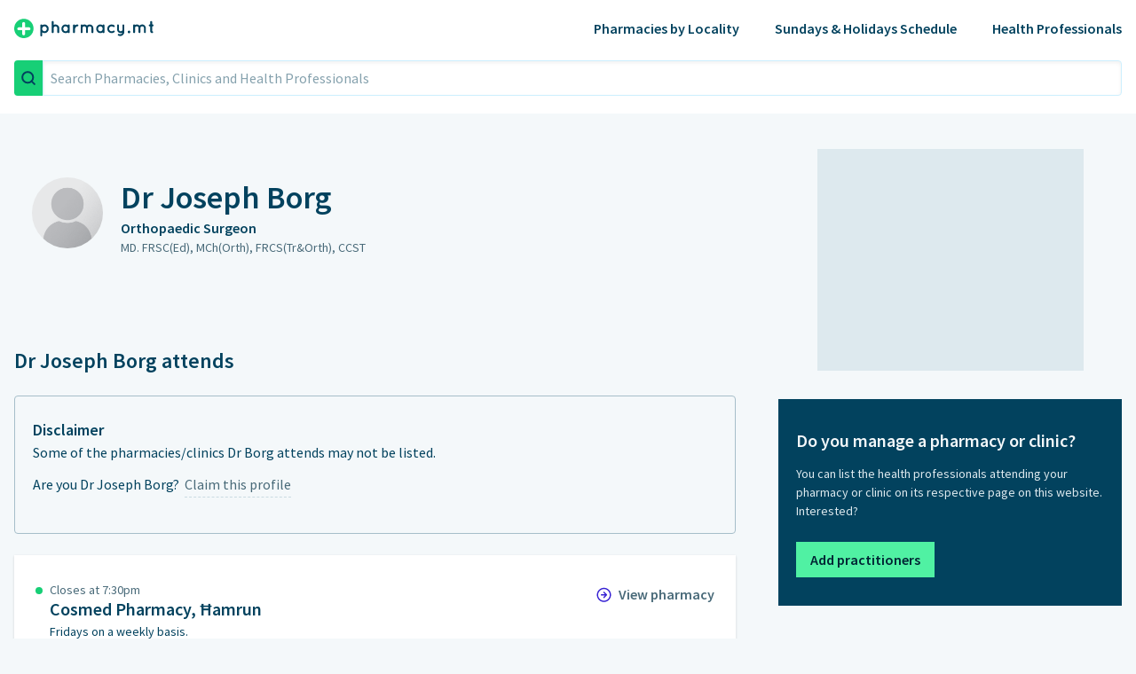

--- FILE ---
content_type: text/html; charset=utf-8
request_url: https://www.pharmacy.mt/practitioners/medical/joseph-borg/7638/
body_size: 35756
content:
<!DOCTYPE html><html lang="en"><head><meta charset="utf-8"/><meta content="width=device-width, initial-scale=1.0" name="viewport"/><meta content="ie=edge" http-equiv="X-UA-Compatible"/><link href="https://fonts.googleapis.com/css?family=Source+Sans+Pro:400,600&amp;display=swap" rel="stylesheet"/><link href="https://www.pharmacy.mt/static/css/style.min.css" rel="stylesheet"/><title>Dr Joseph Borg - Orthopaedic Surgeon</title><link href="https://www.pharmacy.mt/static/img/favicons/apple-touch-icon-57x57.png" rel="apple-touch-icon"/><link href="https://www.pharmacy.mt/static/img/favicons/apple-touch-icon-114x114.png" rel="apple-touch-icon"/><link href="https://www.pharmacy.mt/static/img/favicons/apple-touch-icon-72x72.png" rel="apple-touch-icon"/><link href="https://www.pharmacy.mt/static/img/favicons/apple-touch-icon-144x144.png" rel="apple-touch-icon"/><link href="https://www.pharmacy.mt/static/img/favicons/apple-touch-icon-120x120.png" rel="apple-touch-icon"/><link href="https://www.pharmacy.mt/static/img/favicons/apple-touch-icon-152x152.png" rel="apple-touch-icon"/><link href="https://www.pharmacy.mt/static/img/favicons/favicon-32x32.png" rel="shortcut icon" sizes="32x32" type="image/png"/><link href="https://www.pharmacy.mt/static/img/favicons/favicon-16x16.png" rel="shortcut icon" sizes="16x16" type="image/png"/><meta content="Pharmacy.mt" name="application-name"/><meta content="#FFFFFF" name="msapplication-TileColor"/><meta content="static/img/favicons/mstile-144x144.png" name="msapplication-TileImage"/><meta content="559487070" property="fb:admins"/><meta content="Dr Joseph Borg" property="og:title"/><meta content="Dr Joseph Borg, Orthopaedic Surgeon. Attends Cosmed Pharmacy (Ħamrun)." property="og:description"/><meta content="https://www.pharmacy.mt/static/img/fb-helpers/roster-link-preview.png" property="og:image"/><meta content="Dr Joseph Borg, Orthopaedic Surgeon. Attends Cosmed Pharmacy (Ħamrun)." name="description"/><meta content="Joseph, Borg, orthopaedic, surgeon, health, practitioner, professional" name="keywords"/><link href="https://www.pharmacy.mt/practitioners/medical/joseph-borg/7638/" rel="canonical"/><script>
  (function(i,s,o,g,r,a,m){i['GoogleAnalyticsObject']=r;i[r]=i[r]||function(){
  (i[r].q=i[r].q||[]).push(arguments)},i[r].l=1*new Date();a=s.createElement(o),
  m=s.getElementsByTagName(o)[0];a.async=1;a.src=g;m.parentNode.insertBefore(a,m)
  })(window,document,'script','//www.google-analytics.com/analytics.js','ga');
  ga('create', 'UA-8102343-3', 'auto'); ga('send', 'pageview');
  </script><script type="application/ld+json">
    {"@context": "http://www.schema.org", "@type": "Website", "name": "Pharmacy.mt", "url": "https://www.pharmacy.mt", "sameAs": ["https://www.facebook.com/pharmacymalta/"], "description": "Malta & Gozo's online pharmacy, clinics, health profesionals and medical services directory.", "potentialAction": {"@type": "SearchAction", "target": "https://www.pharmacy.mt/?s={search_term}", "query-input": "required name=search_term"}}
  </script><script type="application/ld+json">
    {"@context": "http://www.schema.org", "@type": "Person", "name": "Joseph Borg", "jobTitle": "Orthopaedic Surgeon", "gender": "male", "honorificPrefix": "Dr"}
  </script><script async="" src="//pagead2.googlesyndication.com/pagead/js/adsbygoogle.js"></script><script>(adsbygoogle = window.adsbygoogle || []).push({google_ad_client: "ca-pub-0967398874700820", enable_page_level_ads: false});</script><script async="" src="https://www.googletagmanager.com/gtag/js?id=G-FBSZ2YM9EZ"></script><script>
  window.dataLayer = window.dataLayer || [];
  function gtag(){dataLayer.push(arguments);}
  gtag('js', new Date());
  gtag('config', 'G-FBSZ2YM9EZ');
</script></head><body class="bg-neutral-100"><header class="top-0 left-0 right-0 z-20 bg-tertiary-900 lg:bg-white lg:mb-10"><div class="px-5 lg:px-4 py-5 container flex justify-between items-center relative z-10 lg:hidden"><a aria-label="Pharmacy.mt" href="/"><svg height="22px" version="1.1" viewBox="0 0 158 22" width="158px" xmlns="http://www.w3.org/2000/svg" xmlns:xlink="http://www.w3.org/1999/xlink"><defs><path d="M0 0L158 0L158 22L0 22L0 0Z" id="path_1"></path><clipPath id="clip_1"><use xlink:href="#path_1"></use></clipPath></defs><g clip-path="url(#clip_1)" id="Frame 2 Copy"><path d="M0 0L158 0L158 22L0 22L0 0Z" fill="none" fill-rule="evenodd" id="Frame-2-Copy" stroke="none"></path><g id="Group"><path d="M10.8368 0C8.69353 0 6.59833 0.635957 4.81622 1.82744C3.03411 3.01893 1.64513 4.71243 0.824909 6.6938C0.00469694 8.67517 -0.209909 10.8554 0.208228 12.9588C0.626379 15.0622 1.65849 16.9943 3.17404 18.5108C4.6896 20.0272 6.62054 21.06 8.7227 21.4784C10.8248 21.8968 13.0037 21.682 14.9839 20.8613C16.9641 20.0406 18.6566 18.6508 19.8473 16.8676C21.0381 15.0844 21.6737 12.988 21.6737 10.8433C21.6737 7.96754 20.5319 5.20949 18.4996 3.17596C16.4674 1.14243 13.7109 0 10.8368 0L10.8368 0L10.8368 0ZM16.7863 12.8422L12.2384 12.8422L12.2384 16.8687C12.2384 17.3001 12.0671 17.7138 11.7623 18.0189C11.4574 18.3239 11.044 18.4953 10.6129 18.4953C10.1818 18.4953 9.76834 18.3239 9.46344 18.0189C9.15864 17.7138 8.98737 17.3001 8.98737 16.8687L8.98737 12.8422L5.01387 12.8422C4.60919 12.804 4.23333 12.6161 3.95974 12.3153C3.68616 12.0145 3.53455 11.6224 3.53455 11.2157C3.53455 10.809 3.68616 10.4169 3.95974 10.1161C4.23333 9.81531 4.60919 9.62741 5.01387 9.58921L8.98737 9.58921L8.98737 5.25188C8.98737 4.8205 9.15864 4.40679 9.46344 4.10176C9.76834 3.79673 10.1818 3.62537 10.6129 3.62537C11.044 3.62537 11.4574 3.79673 11.7623 4.10176C12.0671 4.40679 12.2384 4.8205 12.2384 5.25188L12.2384 9.58921L16.7863 9.58921C17.1909 9.62741 17.5668 9.81531 17.8404 10.1161C18.114 10.4169 18.2656 10.809 18.2656 11.2157C18.2656 11.6224 18.114 12.0145 17.8404 12.3153C17.5668 12.6161 17.1909 12.804 16.7863 12.8422L16.7863 12.8422Z" fill="#17CF76" fill-rule="evenodd" id="Shape" stroke="none"></path><path d="M31.0931 19.4027C30.9956 19.5058 30.8779 19.5877 30.7475 19.6434C30.617 19.6992 30.4765 19.7275 30.3347 19.7266C30.1956 19.7272 30.0579 19.6986 29.9305 19.6428C29.8031 19.5871 29.6887 19.5053 29.5947 19.4027C29.4888 19.3118 29.4028 19.1999 29.3423 19.0741C29.2818 18.9482 29.2481 18.8112 29.2433 18.6716L29.2433 7.38091C29.2411 7.24458 29.2671 7.10928 29.3196 6.98347C29.3721 6.85767 29.4501 6.74406 29.5485 6.64979C29.641 6.55481 29.7518 6.47961 29.8743 6.4287C29.9967 6.3778 30.1281 6.35226 30.2607 6.35364C30.5205 6.34603 30.7751 6.42768 30.9821 6.58501C31.1686 6.7215 31.2973 6.92289 31.3428 7.14954C32.1221 6.62629 33.0403 6.34903 33.9788 6.35364C34.6018 6.34677 35.2193 6.47092 35.7913 6.71802C36.3632 6.96513 36.877 7.3297 37.2992 7.78811C37.7476 8.24086 38.1012 8.77853 38.3394 9.36968C38.5776 9.96078 38.6957 10.5935 38.6866 11.2309C38.7002 11.8633 38.5842 12.4918 38.3456 13.0776C38.1069 13.6633 37.7508 14.1939 37.2992 14.6366C36.8742 15.0895 36.3593 15.4486 35.7875 15.6908C35.2157 15.9331 34.5996 16.0531 33.9788 16.0433C33.05 16.0608 32.1397 15.7821 31.3798 15.2474L31.3798 18.6623C31.384 18.7987 31.3608 18.9345 31.3116 19.0617C31.2623 19.1888 31.188 19.3048 31.0931 19.4027L31.0931 19.4027ZM35.8101 9.2688C35.5764 9.01168 35.2904 8.80762 34.9714 8.67034C34.6523 8.53305 34.3075 8.46573 33.9603 8.4729C33.6121 8.46505 33.2663 8.53299 32.9469 8.67201C32.6275 8.81103 32.3421 9.01781 32.1105 9.27805C31.6074 9.82342 31.3384 10.5445 31.3613 11.2863C31.347 11.6313 31.4074 11.9752 31.5383 12.2947C31.6692 12.6142 31.8675 12.9016 32.1197 13.1372C32.3481 13.4021 32.6326 13.6127 32.9526 13.7536C33.2727 13.8945 33.6201 13.9622 33.9695 13.9516C34.318 13.9553 34.6633 13.8845 34.9822 13.7441C35.3012 13.6036 35.5866 13.3968 35.8194 13.1372C36.3162 12.6165 36.5915 11.9229 36.587 11.203C36.5778 10.4839 36.3008 9.79422 35.8101 9.2688L35.8101 9.2688Z" fill="#F0FAFF" fill-rule="evenodd" id="Shape" stroke="none"></path><path d="M43.8938 15.7563C43.743 15.9082 43.5506 16.0119 43.3409 16.0544C43.1312 16.0969 42.9136 16.0762 42.7156 15.995C42.5176 15.9138 42.3482 15.7757 42.2286 15.5981C42.1091 15.4205 42.0448 15.2115 42.044 14.9974L42.044 3.53093C42.0427 3.39003 42.0697 3.25031 42.1233 3.12001C42.1769 2.98971 42.256 2.87147 42.356 2.77227C42.456 2.67307 42.5748 2.59492 42.7055 2.54243C42.8362 2.48994 42.9761 2.46417 43.1169 2.46665C43.2587 2.46375 43.3997 2.48927 43.5315 2.54172C43.6634 2.59417 43.7834 2.67249 43.8845 2.77205C43.9894 2.8682 44.0725 2.98563 44.1283 3.1165C44.1841 3.24737 44.2114 3.38867 44.2083 3.53093L44.2083 6.91813C44.8444 6.56027 45.5596 6.36627 46.2893 6.3536C46.8463 6.34511 47.3992 6.45168 47.9132 6.66666C48.4272 6.88163 48.8914 7.20037 49.2767 7.60297C49.6771 7.99349 49.9935 8.4617 50.2066 8.97889C50.4197 9.49604 50.525 10.0513 50.5161 10.6107L50.5161 14.9974C50.5176 15.1386 50.4905 15.2786 50.4365 15.409C50.3824 15.5395 50.3026 15.6576 50.2017 15.7563C50.1044 15.859 49.9866 15.9402 49.8559 15.9944C49.7252 16.0486 49.5846 16.0747 49.4432 16.0709C49.302 16.0735 49.1617 16.0469 49.0312 15.9928C48.9007 15.9386 48.7828 15.8581 48.6848 15.7563C48.5851 15.6571 48.5067 15.5387 48.4542 15.4082C48.4017 15.2778 48.3763 15.138 48.3796 14.9974L48.3796 10.6107C48.3817 10.3344 48.3259 10.0608 48.216 9.80744C48.1061 9.55404 47.9445 9.32644 47.7414 9.13925C47.5494 8.94055 47.3195 8.78245 47.0653 8.67435C46.8111 8.56624 46.5378 8.51033 46.2615 8.50993C45.9882 8.51124 45.7179 8.56764 45.4669 8.67576C45.2158 8.78388 44.989 8.94152 44.8002 9.13925C44.4073 9.52844 44.1845 10.0575 44.1805 10.6107L44.1805 14.9974C44.189 15.137 44.1678 15.2768 44.1184 15.4076C44.069 15.5384 43.9924 15.6572 43.8938 15.7563L43.8938 15.7563Z" fill="#F0FAFF" id="Shape" stroke="none"></path><path d="M54.2712 14.6457C53.3921 13.7255 52.9132 12.4943 52.9394 11.2215C52.9144 9.94355 53.3928 8.70692 54.2712 7.77883C54.6856 7.31859 55.1941 6.95308 55.7623 6.70714C56.3305 6.46121 56.945 6.34063 57.5639 6.35361C58.4921 6.35934 59.3949 6.65722 60.1443 7.20504C60.2025 6.96843 60.3315 6.75529 60.5143 6.59423C60.7078 6.42835 60.9572 6.34267 61.2116 6.35471C61.4661 6.36675 61.7063 6.47561 61.8832 6.65902C61.981 6.75569 62.0585 6.87103 62.1109 6.99821C62.1633 7.1254 62.1897 7.26182 62.1884 7.39939L62.1884 15.0344C62.1906 15.1708 62.1646 15.3061 62.1121 15.4319C62.0596 15.5577 61.9817 15.6713 61.8832 15.7655C61.7947 15.8638 61.6861 15.9418 61.5649 15.9945C61.4436 16.0472 61.3125 16.0733 61.1803 16.0709C60.9381 16.0742 60.7025 15.9922 60.5143 15.8396C60.3297 15.6801 60.2002 15.4663 60.1443 15.2288C59.2627 15.8647 58.1792 16.1564 57.0976 16.049C56.016 15.9416 55.0109 15.4426 54.2712 14.6457L54.2712 14.6457ZM55.0204 11.2216C54.9992 11.9437 55.2501 12.6473 55.7233 13.1929C55.9534 13.4544 56.2388 13.6615 56.5587 13.7992C56.8786 13.9368 57.2251 14.0016 57.5732 13.9888C57.9207 13.9984 58.2663 13.9322 58.5857 13.7947C58.9051 13.6573 59.1908 13.4519 59.423 13.1929C59.9131 12.6593 60.1753 11.9552 60.1536 11.2309C60.1708 10.5 59.9058 9.79066 59.4137 9.25033C59.1854 8.98474 58.9011 8.7731 58.5812 8.63068C58.2614 8.48825 57.9139 8.41857 57.564 8.42666C57.2142 8.41412 56.8661 8.48086 56.5458 8.62189C56.2255 8.76292 55.9411 8.97459 55.7141 9.24108C55.2428 9.79086 54.9952 10.4978 55.0204 11.2216L55.0204 11.2216Z" fill="#F0FAFF" fill-rule="evenodd" id="Shape" stroke="none"></path><path d="M68.0893 7.51971C68.4214 7.14116 68.8404 6.84897 69.3102 6.66829C69.759 6.46962 70.2439 6.36565 70.7346 6.36288C71.0697 6.33681 71.4017 6.44312 71.6595 6.65903C71.7588 6.74866 71.8376 6.85879 71.8903 6.98181C71.943 7.10484 71.9683 7.23784 71.9647 7.37164C71.9647 7.50765 71.9378 7.64232 71.8854 7.76783C71.833 7.89333 71.7562 8.00718 71.6595 8.10276C71.567 8.20099 71.4551 8.27889 71.3309 8.33147C71.2067 8.38405 71.0729 8.41017 70.9381 8.40816C69.7264 8.40816 68.783 9.38917 68.0801 11.3419L68.0801 15.0438C68.0853 15.1814 68.0598 15.3184 68.0054 15.4449C67.951 15.5714 67.8691 15.6841 67.7656 15.7749C67.6683 15.8744 67.5515 15.9528 67.4227 16.0053C67.2938 16.0578 67.1556 16.0834 67.0164 16.0803C66.8801 16.083 66.7447 16.0573 66.6189 16.0047C66.4931 15.9521 66.3796 15.8738 66.2858 15.7749C66.1873 15.6806 66.1094 15.567 66.0569 15.4412C66.0044 15.3154 65.9784 15.1801 65.9806 15.0438L65.9806 7.38089C65.9755 7.24555 66.0003 7.11076 66.053 6.98604C66.1058 6.86131 66.1852 6.74968 66.2858 6.65903C66.3819 6.56432 66.4962 6.49007 66.6218 6.44076C66.7474 6.39146 66.8816 6.36811 67.0164 6.37214C67.1541 6.36772 67.2913 6.39082 67.4199 6.44008C67.5486 6.48934 67.6661 6.56378 67.7656 6.65903C67.8679 6.74881 67.9491 6.86005 68.0034 6.98483C68.0578 7.1096 68.084 7.24484 68.0801 7.38089L68.0893 7.51971L68.0893 7.51971Z" fill="#F0FAFF" id="Shape" stroke="none"></path><path d="M75.5441 16.0432L75.3498 16.0432C75.1176 15.9812 74.9086 15.8525 74.7487 15.673C74.5913 15.4948 74.5085 15.2628 74.5174 15.0252L74.5174 7.39937C74.5144 7.26018 74.5399 7.12184 74.5924 6.9929C74.6449 6.86396 74.7232 6.74717 74.8226 6.64974C74.9163 6.55362 75.0286 6.47775 75.1527 6.42681C75.2768 6.37587 75.41 6.35095 75.5441 6.35359C75.7402 6.33982 75.9355 6.38892 76.1018 6.49376C76.2681 6.5986 76.3967 6.75373 76.469 6.93664C77.0971 6.55733 77.8164 6.3558 78.55 6.35359C79.1293 6.33811 79.7048 6.45221 80.2344 6.68757C80.7641 6.92293 81.2345 7.2736 81.6115 7.71403C81.9673 7.28346 82.4159 6.93908 82.9237 6.70668C83.4314 6.47428 83.9852 6.3599 84.5434 6.3721C85.0923 6.35437 85.639 6.44953 86.1497 6.6517C86.6604 6.85386 87.1242 7.15873 87.5124 7.54744C87.8948 7.92342 88.197 8.37323 88.4005 8.86958C88.604 9.36594 88.7046 9.89844 88.6962 10.4349L88.6962 15.0622C88.6984 15.1985 88.6724 15.3338 88.6199 15.4596C88.5674 15.5854 88.4895 15.699 88.391 15.7933C88.2986 15.8915 88.1867 15.9694 88.0625 16.022C87.9382 16.0746 87.8045 16.1007 87.6696 16.0987C87.532 16.101 87.3953 16.0751 87.2681 16.0226C87.1408 15.9701 87.0256 15.8921 86.9297 15.7933C86.83 15.6995 86.7507 15.5862 86.6966 15.4604C86.6425 15.3346 86.6148 15.1991 86.6152 15.0622L86.6152 10.4349C86.6197 10.1702 86.5704 9.90744 86.4702 9.66234C86.37 9.41734 86.2211 9.19532 86.0325 9.00968C85.855 8.82065 85.6398 8.67106 85.4008 8.57062C85.1618 8.47018 84.9043 8.42112 84.6452 8.42663C84.3881 8.42468 84.1333 8.47355 83.8952 8.57043C83.6571 8.66731 83.4405 8.81029 83.2578 8.99117C82.8796 9.35244 82.6573 9.84724 82.6381 10.3701L82.6381 14.9974C82.6403 15.1337 82.6143 15.269 82.5618 15.3948C82.5092 15.5206 82.4313 15.6342 82.3329 15.7285C82.2433 15.8279 82.1333 15.9067 82.0103 15.9594C81.8874 16.0122 81.7544 16.0376 81.6207 16.0339C81.4823 16.0356 81.3451 16.0085 81.2177 15.9544C81.0903 15.9002 80.9756 15.8201 80.8808 15.7193C80.7769 15.6304 80.6939 15.5195 80.6379 15.3947C80.582 15.2699 80.5544 15.1342 80.5571 14.9974L80.5571 10.3701C80.5404 9.85194 80.3241 9.36034 79.9535 8.99816C79.5828 8.63593 79.0866 8.43114 78.5685 8.42663C78.3094 8.42112 78.0519 8.47018 77.8129 8.57062C77.5739 8.67106 77.3587 8.82065 77.1812 9.00968C76.9926 9.19532 76.8437 9.41734 76.7435 9.66234C76.6433 9.90744 76.594 10.1702 76.5985 10.4349L76.5985 15.2565L76.5337 15.3768L76.5337 15.4786C76.4429 15.66 76.3005 15.8104 76.1243 15.9109C75.9482 16.0113 75.7463 16.0574 75.5441 16.0432L75.5441 16.0432Z" fill="#F0FAFF" id="Shape" stroke="none"></path><path d="M93.293 14.6458C92.4139 13.7256 91.935 12.4944 91.9612 11.2216C91.9362 9.94359 92.4146 8.70696 93.293 7.77887C93.7074 7.31863 94.216 6.95311 94.7841 6.70718C95.3523 6.46124 95.9668 6.34066 96.5857 6.35365C97.5139 6.35938 98.4167 6.65726 99.1661 7.20508C99.2241 6.96847 99.3531 6.75533 99.5361 6.59427C99.6261 6.51237 99.7311 6.44896 99.8451 6.40768C99.9591 6.36639 100.081 6.34803 100.202 6.35365C100.334 6.35133 100.465 6.3774 100.587 6.43008C100.708 6.48276 100.816 6.56084 100.905 6.65905C101.002 6.75618 101.078 6.87182 101.128 6.99904C101.179 7.12626 101.204 7.26244 101.201 7.39943L101.201 15.0345C101.205 15.1703 101.181 15.3053 101.13 15.4312C101.079 15.557 101.002 15.6709 100.905 15.7656C100.816 15.8639 100.708 15.9419 100.587 15.9946C100.465 16.0473 100.334 16.0734 100.202 16.071C99.9601 16.0758 99.7231 15.9937 99.5361 15.8397C99.3511 15.6802 99.2221 15.4664 99.1661 15.2289C98.4173 15.7768 97.5134 16.0718 96.5857 16.071C95.9668 16.084 95.3523 15.9635 94.7841 15.7175C94.216 15.4716 93.7074 15.1061 93.293 14.6458L93.293 14.6458ZM94.033 11.2216C94.0152 11.9448 94.2694 12.6482 94.7451 13.1928C94.9752 13.4544 95.2607 13.6615 95.5805 13.7992C95.9004 13.9368 96.2469 14.0016 96.595 13.9887C96.9425 13.9984 97.2881 13.9322 97.6075 13.7947C97.9268 13.6573 98.2126 13.4519 98.4448 13.1928C98.9348 12.6593 99.1971 11.9552 99.1751 11.2309C99.1931 10.5 98.9277 9.7907 98.4355 9.25037C98.2072 8.98478 97.9229 8.77314 97.603 8.63071C97.2832 8.48829 96.9357 8.41861 96.5857 8.4267C96.2359 8.41347 95.8876 8.47991 95.5672 8.62098C95.2468 8.76206 94.9625 8.9741 94.7359 9.24111C94.258 9.7876 94.0066 10.496 94.033 11.2216L94.033 11.2216Z" fill="#F0FAFF" fill-rule="evenodd" id="Shape" stroke="none"></path><path d="M105.788 14.6366C105.326 14.1942 104.958 13.6627 104.707 13.0742C104.456 12.4857 104.326 11.8523 104.326 11.2122C104.326 10.5724 104.456 9.93895 104.707 9.35045C104.958 8.76191 105.326 8.23045 105.788 7.78808C106.244 7.32998 106.786 6.96721 107.383 6.72093C107.98 6.47464 108.62 6.34978 109.266 6.3536C110.386 6.34963 111.475 6.7247 112.355 7.41789C112.571 7.58925 112.711 7.83811 112.745 8.11133C112.78 8.38454 112.706 8.66046 112.54 8.88013C112.371 9.09322 112.126 9.2325 111.856 9.26882C111.723 9.28995 111.587 9.2819 111.458 9.24514C111.328 9.20838 111.209 9.14381 111.107 9.05596C110.548 8.64033 109.869 8.41927 109.174 8.42664C108.444 8.44194 107.749 8.74454 107.241 9.26882C106.971 9.51965 106.757 9.82345 106.611 10.161C106.464 10.4986 106.389 10.8628 106.39 11.2309C106.387 11.5969 106.461 11.9594 106.606 12.2955C106.751 12.6315 106.964 12.934 107.231 13.1835C107.483 13.4423 107.783 13.6483 108.115 13.7898C108.447 13.9312 108.804 14.0051 109.164 14.0072C109.862 14.0192 110.545 13.8014 111.107 13.3871C111.209 13.3039 111.328 13.2434 111.456 13.2099C111.583 13.1764 111.717 13.1706 111.847 13.1927C111.982 13.2077 112.114 13.2498 112.233 13.3166C112.352 13.3834 112.457 13.4734 112.54 13.5815C112.626 13.6842 112.689 13.8045 112.724 13.934C112.76 14.0634 112.766 14.1988 112.744 14.3312C112.707 14.6061 112.569 14.8574 112.355 15.0345C111.461 15.6942 110.377 16.048 109.266 16.0433C108.622 16.0549 107.982 15.9363 107.384 15.6946C106.786 15.4529 106.244 15.0931 105.788 14.6366L105.788 14.6366Z" fill="#F0FAFF" id="Shape" stroke="none"></path><path d="M121.66 6.64048C121.751 6.54443 121.862 6.46911 121.985 6.41961C122.108 6.37011 122.24 6.3476 122.372 6.35359C122.648 6.35065 122.914 6.45712 123.112 6.64974C123.215 6.74052 123.297 6.85326 123.352 6.97974C123.406 7.10623 123.432 7.24326 123.426 7.38086L123.426 14.729C123.426 15.9563 122.939 17.1332 122.072 18.001C121.205 18.8688 120.028 19.3563 118.802 19.3563C118.107 19.3523 117.422 19.1842 116.804 18.8658C116.676 18.8166 116.561 18.7395 116.467 18.6403C116.372 18.5411 116.301 18.4221 116.258 18.2921C116.153 18.034 116.153 17.7449 116.258 17.4869C116.323 17.3703 116.411 17.2677 116.515 17.1851C116.62 17.1025 116.74 17.0415 116.869 17.0057C117.021 16.9545 117.182 16.9363 117.341 16.9522C117.501 16.9682 117.655 17.0179 117.794 17.0982C118.156 17.2737 118.557 17.3564 118.959 17.3388C119.457 17.321 119.936 17.1461 120.328 16.8391C120.769 16.5352 121.094 16.0919 121.253 15.5804C120.69 15.902 120.051 16.0651 119.403 16.0524C118.327 16.0403 117.298 15.6059 116.539 14.8426C115.779 14.0793 115.35 13.0481 115.343 11.9711L115.343 7.34384C115.343 7.07139 115.451 6.8101 115.643 6.61745C115.836 6.4248 116.097 6.31657 116.369 6.31657C116.503 6.31273 116.636 6.33619 116.76 6.38553C116.884 6.43486 116.996 6.50903 117.091 6.60347C117.186 6.70105 117.261 6.81698 117.31 6.94424C117.359 7.0715 117.382 7.20744 117.378 7.34384L117.378 11.9711C117.372 12.2349 117.422 12.4969 117.526 12.7395C117.63 12.9822 117.784 13.1998 117.979 13.3778C118.166 13.5636 118.388 13.71 118.633 13.8086C118.878 13.9071 119.139 13.9557 119.403 13.9516C119.664 13.9548 119.923 13.9057 120.164 13.8071C120.406 13.7086 120.625 13.5626 120.809 13.3778C121 13.1981 121.151 12.9797 121.252 12.7372C121.352 12.4947 121.4 12.2335 121.392 11.9711L121.392 7.34384C121.387 7.08354 121.483 6.83152 121.66 6.64048L121.66 6.64048Z" fill="#F0FAFF" id="Shape" stroke="none"></path><path d="M127.727 15.784C127.592 15.6517 127.486 15.4931 127.414 15.318C127.342 15.143 127.307 14.9551 127.311 14.766C127.308 14.5757 127.344 14.3867 127.415 14.2103C127.487 14.0338 127.593 13.8735 127.727 13.7388C127.861 13.6042 128.021 13.4974 128.196 13.4245C128.371 13.3516 128.559 13.3141 128.749 13.3141C128.939 13.3141 129.127 13.3516 129.303 13.4245C129.478 13.4974 129.637 13.6042 129.771 13.7388C129.91 13.8713 130.02 14.0308 130.095 14.2074C130.169 14.3841 130.207 14.5742 130.206 14.766C130.208 14.9567 130.171 15.1456 130.096 15.3209C130.021 15.4962 129.911 15.654 129.771 15.784C129.498 16.0514 129.131 16.2011 128.749 16.2011C128.367 16.2011 128 16.0514 127.727 15.784L127.727 15.784Z" fill="#F0FAFF" id="Shape" stroke="none"></path><path d="M135.189 16.0432L134.995 16.0432C134.761 15.9838 134.552 15.8547 134.394 15.673C134.236 15.4948 134.153 15.2628 134.162 15.0252L134.162 7.39937C134.157 7.26225 134.18 7.12552 134.23 6.99758C134.279 6.86964 134.354 6.75315 134.451 6.65526C134.547 6.55737 134.662 6.48013 134.789 6.42826C134.916 6.37639 135.052 6.35098 135.189 6.35359C135.385 6.33982 135.58 6.38892 135.747 6.49376C135.913 6.5986 136.042 6.75373 136.114 6.93664C136.739 6.55722 137.455 6.35562 138.186 6.35359C138.762 6.33525 139.336 6.44625 139.864 6.67845C140.392 6.91065 140.861 7.25816 141.238 7.69552C141.594 7.26496 142.042 6.92056 142.55 6.68816C143.058 6.45576 143.612 6.34138 144.17 6.35359C144.72 6.33771 145.268 6.43553 145.779 6.64094C146.289 6.84635 146.752 7.15494 147.139 7.54744C147.524 7.92165 147.829 8.37092 148.034 8.86753C148.239 9.36414 148.341 9.89754 148.332 10.4349L148.332 15.0622C148.316 15.325 148.201 15.572 148.011 15.7538C147.82 15.9357 147.568 16.039 147.305 16.0432C147.168 16.0434 147.032 16.0166 146.905 15.9642C146.778 15.9118 146.663 15.8348 146.565 15.7378C146.467 15.6435 146.389 15.5299 146.336 15.4041C146.284 15.2783 146.258 15.143 146.26 15.0067L146.26 10.3793C146.265 10.1146 146.215 9.85184 146.115 9.60684C146.015 9.36184 145.866 9.13979 145.677 8.95415C145.5 8.76512 145.285 8.61554 145.046 8.5151C144.807 8.41465 144.549 8.3656 144.29 8.37111C144.033 8.36916 143.778 8.41803 143.54 8.51491C143.302 8.61178 143.085 8.75477 142.903 8.93564C142.522 9.29604 142.296 9.79064 142.274 10.3145L142.274 14.9419C142.275 15.0773 142.25 15.2117 142.199 15.3373C142.149 15.4628 142.073 15.577 141.978 15.673C141.885 15.7703 141.773 15.8476 141.649 15.9002C141.524 15.9527 141.391 15.9793 141.256 15.9784C141.118 15.979 140.981 15.9514 140.854 15.8973C140.727 15.8432 140.612 15.7637 140.516 15.6637C140.414 15.574 140.333 15.4627 140.279 15.3379C140.224 15.2132 140.198 15.0779 140.202 14.9419L140.202 10.3145C140.185 9.79484 139.968 9.30194 139.595 8.93944C139.222 8.57697 138.724 8.37323 138.204 8.37111C137.945 8.3656 137.688 8.41465 137.449 8.5151C137.21 8.61554 136.994 8.76512 136.817 8.95415C136.628 9.13979 136.479 9.36184 136.379 9.60684C136.279 9.85184 136.23 10.1146 136.234 10.3793L136.234 15.201L136.179 15.3213L136.179 15.4231C136.094 15.6133 135.955 15.7739 135.778 15.8843C135.602 15.9948 135.397 16.0501 135.189 16.0432L135.189 16.0432Z" fill="#F0FAFF" id="Shape" stroke="none"></path><path d="M155.916 6.3536C156.056 6.35142 156.196 6.37731 156.326 6.42976C156.456 6.4822 156.575 6.56014 156.675 6.65901C156.777 6.75591 156.859 6.8728 156.915 7.0025C156.971 7.13221 157 7.27199 157 7.41326C157 7.55453 156.971 7.69431 156.915 7.82401C156.859 7.95372 156.777 8.07061 156.675 8.16751C156.577 8.27058 156.459 8.35252 156.329 8.40824C156.198 8.46396 156.058 8.49227 155.916 8.49142L155.426 8.49142L155.426 13.9146C155.567 13.9109 155.708 13.937 155.839 13.9912C155.969 14.0454 156.087 14.1265 156.184 14.2293C156.285 14.3303 156.364 14.4502 156.418 14.582C156.472 14.7138 156.499 14.855 156.499 14.9974C156.5 15.1386 156.473 15.2786 156.419 15.409C156.365 15.5395 156.285 15.6576 156.184 15.7563C156.085 15.854 155.966 15.93 155.835 15.9794C155.705 16.0288 155.565 16.0505 155.426 16.0432C154.855 16.0407 154.308 15.8128 153.905 15.4089C153.501 15.0051 153.273 14.458 153.271 13.8868L153.271 8.49142L152.707 8.49142C152.565 8.49515 152.425 8.46906 152.294 8.41485C152.163 8.36064 152.046 8.27952 151.948 8.17677C151.849 8.07761 151.77 7.95919 151.718 7.82873C151.665 7.69827 151.64 7.55848 151.643 7.41789C151.641 7.27743 151.667 7.13796 151.719 7.00764C151.772 6.87733 151.849 6.7588 151.948 6.65901C152.047 6.55928 152.166 6.48078 152.296 6.42827C152.426 6.37577 152.566 6.35036 152.707 6.3536L153.271 6.3536L153.271 3.57721C153.27 3.43527 153.298 3.29468 153.354 3.16415C153.41 3.03361 153.492 2.9159 153.595 2.81832C153.696 2.71876 153.816 2.64045 153.948 2.588C154.079 2.53555 154.22 2.51002 154.362 2.51292C154.637 2.51034 154.902 2.61532 155.101 2.80549C155.3 2.99567 155.416 3.25598 155.426 3.53094L155.426 6.30733L155.916 6.3536L155.916 6.3536Z" fill="#F0FAFF" id="Shape" stroke="none"></path></g></g></svg></a><nav><button aria-label="menu toggle" class="menu-toggle relative z-10 flex flex-col items-end justify-center w-8 h-8" id="mobile-menu-toggle"><span class="bars w-8 my-1 bg-white block rounded"></span> <span class="bars w-6 my-1 bg-white block rounded"></span></button><ul class="main-nav expandable-content container fixed px-5 w-screen bg-tertiary-900" data-collapsed="true" id="main-nav"><li class="text-tertiary-300 block">Pharmacies</li><li class="text-xl font-semibold text-tertiary-100"><button class="toggle font-semibold py-2 flex items-center w-full" data-content="localities">Browse by Locality<svg class="ml-1" fill="none" height="25" viewBox="0 0 25 25" width="25" xmlns="http://www.w3.org/2000/svg"><path d="M12.9785 5.68652V19.6865" stroke="#17CF76" stroke-linecap="round" stroke-linejoin="round" stroke-width="2.2"></path><path d="M19.9785 12.6865L12.9785 19.6865L5.97852 12.6865" stroke="#17CF76" stroke-linecap="round" stroke-linejoin="round" stroke-width="2.2"></path></svg></button><ul class="expandable-content mb-2" data-collapsed="true" id="localities"><li class="text-base"><a class="py-2 block" href="https://www.pharmacy.mt/birkirkara/">Birkirkara (12)</a></li><li class="text-base"><a class="py-2 block" href="https://www.pharmacy.mt/hamrun/">Ħamrun (10)</a></li><li class="text-base"><a class="py-2 block" href="https://www.pharmacy.mt/mosta/">Mosta (8)</a></li><li class="text-base"><a class="py-2 block" href="https://www.pharmacy.mt/qormi/">Qormi (8)</a></li><li class="text-base"><a class="py-2 block" href="https://www.pharmacy.mt/sliema/">Sliema (13)</a></li><li class="text-base"><a class="py-2 block" href="https://www.pharmacy.mt/valletta/">Valletta (8)</a></li><li class="text-base text-primary-500"><a class="py-2 block" href="https://www.pharmacy.mt/localities/">View All localities</a></li></ul></li><li class="text-xl font-semibold text-tertiary-100"><a class="py-2 block" href="https://www.pharmacy.mt/roster/">Sundays &amp; Public Holidays Schedule</a></li><li class="text-tertiary-300 block mt-10">Health Professionals</li><li class="text-xl font-semibold text-tertiary-100"><button class="toggle font-semibold py-2 flex items-center w-full" data-content="specializations">Browse by Profession<svg class="ml-1" fill="none" height="25" viewBox="0 0 25 25" width="25" xmlns="http://www.w3.org/2000/svg"><path d="M12.9785 5.68652V19.6865" stroke="#17CF76" stroke-linecap="round" stroke-linejoin="round" stroke-width="2.2"></path><path d="M19.9785 12.6865L12.9785 19.6865L5.97852 12.6865" stroke="#17CF76" stroke-linecap="round" stroke-linejoin="round" stroke-width="2.2"></path></svg></button><ul class="expandable-content mb-2" id="specializations"><li class="text-base"><a class="py-2 block" href="https://www.pharmacy.mt/practitioners/cardiology/">Cardiologists</a></li><li class="text-base"><a class="py-2 block" href="https://www.pharmacy.mt/practitioners/dermatology/">Dermatologists</a></li><li class="text-base"><a class="py-2 block" href="https://www.pharmacy.mt/practitioners/nutritionists/">Nutritionists</a></li><li class="text-base"><a class="py-2 block" href="https://www.pharmacy.mt/practitioners/physiotherapists/">Physiotherapists</a></li><li class="text-base text-primary-500"><a class="py-2 block" href="https://www.pharmacy.mt/practitioners/">All Professions</a></li></ul></li><li class="text-xl font-semibold text-tertiary-100"><a class="py-3" href="/practitioners/">Healthcare Professionals Directory</a></li><li class="text-tertiary-300 block mt-10 mb-3">Search Pharmacies, Clinics, Practitioners, etc</li><form action="https://www.pharmacy.mt/search/" method="get" role="listitem"><li class="form-group flex items-center h-10 mb-8" role="listitem"><div class="bg-primary-500 h-full px-2 flex flex-col justify-center rounded-l"><svg fill="none" height="24" viewBox="0 0 24 24" width="24" xmlns="http://www.w3.org/2000/svg"><path d="M11.2383 17.3319C14.6037 17.3319 17.3319 14.6037 17.3319 11.2383C17.3319 7.87287 14.6037 5.14465 11.2383 5.14465C7.87287 5.14465 5.14465 7.87287 5.14465 11.2383C5.14465 14.6037 7.87287 17.3319 11.2383 17.3319Z" stroke="#02425E" stroke-linecap="round" stroke-linejoin="round" stroke-width="2"></path><path d="M18.8554 18.8554L15.5419 15.5419" stroke="#02425E" stroke-linecap="round" stroke-linejoin="round" stroke-width="2"></path></svg></div><label class="sr-only" for="search-mobile-menu">Search</label><input class="h-10 w-full rounded-r focus:border-none focus:outline-none" id="search-mobile-menu" minlength="3" name="q" placeholder="Search" required="" type="text"/></li></form></ul></nav></div><div class="px-5 lg:px-4 py-5 container hidden lg:flex flex-wrap justify-between items-center relative z-10"><a aria-label="Pharmacy.mt" href="/"><svg height="22px" version="1.1" viewBox="0 0 158 22" width="158px" xmlns="http://www.w3.org/2000/svg" xmlns:xlink="http://www.w3.org/1999/xlink"><defs><path d="M0 0L158 0L158 22L0 22L0 0Z" id="path_1"></path><clipPath id="clip_1"><use xlink:href="#path_1"></use></clipPath></defs><g clip-path="url(#clip_1)" id="Frame"><path d="M0 0L158 0L158 22L0 22L0 0Z" fill="none" fill-rule="evenodd" id="Frame" stroke="none"></path><g id="Group" transform="translate(0 0.20532227)"><path d="M10.8908 0C8.73677 0 6.63116 0.639114 4.84018 1.83653C3.0492 3.03394 1.65331 4.73587 0.829014 6.7271C0.00471851 8.71833 -0.210954 10.9094 0.209268 13.0233C0.62949 15.1372 1.66673 17.0789 3.18983 18.6029C4.71293 20.127 6.65348 21.1648 8.76608 21.5853C10.8787 22.0058 13.0684 21.79 15.0585 20.9652C17.0485 20.1404 18.7494 18.7437 19.9461 16.9516C21.1428 15.1595 21.7815 13.0526 21.7815 10.8974C21.7815 8.00718 20.6341 5.2354 18.5917 3.19175C16.5493 1.1481 13.7792 0 10.8908 0L10.8908 0L10.8908 0ZM16.8698 12.906L12.2993 12.906L12.2993 16.9525C12.2993 17.3861 12.1272 17.8018 11.8208 18.1084C11.5145 18.4149 11.0989 18.5871 10.6657 18.5871C10.2324 18.5871 9.81693 18.4149 9.51056 18.1084C9.2042 17.8018 9.03209 17.3861 9.03209 16.9525L9.03209 12.906L5.03881 12.906C4.63212 12.8676 4.25437 12.6788 3.97943 12.3765C3.70449 12.0742 3.55212 11.6801 3.55212 11.2714C3.55212 10.8627 3.70449 10.4686 3.97943 10.1663C4.25437 9.86404 4.63212 9.67524 5.03881 9.63684L9.03209 9.63684L9.03209 5.27791C9.03209 4.84439 9.2042 4.42862 9.51056 4.12207C9.81693 3.81552 10.2324 3.64331 10.6657 3.64331C11.0989 3.64331 11.5145 3.81552 11.8208 4.12207C12.1272 4.42862 12.2993 4.84439 12.2993 5.27791L12.2993 9.63684L16.8698 9.63684C17.2765 9.67524 17.6542 9.86404 17.9292 10.1663C18.2041 10.4686 18.3565 10.8627 18.3565 11.2714C18.3565 11.6801 18.2041 12.0742 17.9292 12.3765C17.6542 12.6788 17.2765 12.8676 16.8698 12.906L16.8698 12.906L16.8698 12.906Z" fill="#17CF76" fill-rule="evenodd" id="Shape" stroke="none"></path><path d="M31.2478 19.4991C31.1498 19.6026 31.0316 19.685 30.9005 19.741C30.7694 19.797 30.6282 19.8254 30.4856 19.8246C30.3459 19.8251 30.2075 19.7964 30.0795 19.7404C29.9514 19.6843 29.8365 19.6021 29.742 19.4991C29.6355 19.4077 29.5491 19.2953 29.4883 19.1688C29.4275 19.0423 29.3936 18.9046 29.3888 18.7644L29.3888 7.41751C29.3866 7.2805 29.4127 7.14453 29.4655 7.01809C29.5183 6.89166 29.5966 6.7775 29.6955 6.68275C29.7885 6.5873 29.8999 6.51172 30.0229 6.46057C30.1459 6.40941 30.278 6.38375 30.4113 6.38513C30.6724 6.37748 30.9282 6.45954 31.1363 6.61765C31.3237 6.75482 31.453 6.95721 31.4988 7.18499C32.2819 6.65913 33.2048 6.3805 34.1479 6.38513C34.774 6.37823 35.3945 6.50299 35.9694 6.75133C36.5442 6.99966 37.0605 7.36604 37.4848 7.82674C37.9354 8.28174 38.2908 8.82208 38.5302 9.41616C38.7696 10.0103 38.8882 10.6462 38.8791 11.2866C38.8928 11.9222 38.7762 12.5538 38.5364 13.1425C38.2966 13.7312 37.9387 14.2645 37.4848 14.7093C37.0577 15.1644 36.5402 15.5253 35.9656 15.7688C35.3909 16.0121 34.7718 16.1329 34.1479 16.123C33.2144 16.1405 32.2996 15.8604 31.536 15.3231L31.536 18.755C31.5402 18.892 31.5169 19.0285 31.4674 19.1563C31.4179 19.2841 31.3432 19.4007 31.2478 19.4991L31.2478 19.4991ZM35.9884 9.31488C35.7536 9.05649 35.4662 8.85141 35.1455 8.71344C34.8248 8.57547 34.4784 8.50782 34.1294 8.51502C33.7794 8.50714 33.432 8.57541 33.111 8.71512C32.79 8.85483 32.5032 9.06265 32.2704 9.32418C31.7648 9.87228 31.4944 10.597 31.5175 11.3425C31.5031 11.6891 31.5638 12.0348 31.6954 12.3559C31.8269 12.6769 32.0262 12.9658 32.2797 13.2026C32.5091 13.4688 32.7951 13.6805 33.1167 13.8221C33.4383 13.9637 33.7875 14.0316 34.1387 14.021C34.4889 14.0247 34.8359 13.9536 35.1564 13.8125C35.477 13.6713 35.7638 13.4634 35.9977 13.2026C36.497 12.6792 36.7736 11.9823 36.7692 11.2587C36.7599 10.5361 36.4815 9.84298 35.9884 9.31488L35.9884 9.31488Z" fill="#02425E" fill-rule="evenodd" id="Shape" stroke="none"></path><path d="M44.1122 15.8347C43.9607 15.9873 43.7673 16.0916 43.5565 16.1343C43.3458 16.177 43.1271 16.1562 42.9281 16.0746C42.7292 15.993 42.5589 15.8542 42.4387 15.6757C42.3186 15.4973 42.254 15.2872 42.2532 15.072L42.2532 3.54844C42.2519 3.40684 42.279 3.26642 42.3329 3.13547C42.3867 3.00452 42.4663 2.8857 42.5668 2.786C42.6673 2.68631 42.7867 2.60777 42.918 2.55502C43.0494 2.50226 43.1899 2.47637 43.3314 2.47886C43.474 2.47595 43.6157 2.5016 43.7482 2.55431C43.8807 2.60702 44.0013 2.68572 44.1029 2.78578C44.2083 2.88241 44.2918 3.00042 44.3479 3.13195C44.404 3.26347 44.4314 3.40547 44.4282 3.54844L44.4282 6.95249C45.0676 6.59284 45.7863 6.39788 46.5196 6.38515C47.0795 6.37662 47.635 6.48372 48.1516 6.69976C48.6682 6.9158 49.1347 7.23613 49.5219 7.64074C49.9243 8.0332 50.2422 8.50374 50.4564 9.0235C50.6706 9.54327 50.7764 10.1014 50.7675 10.6635L50.7675 15.072C50.769 15.2139 50.7418 15.3546 50.6874 15.4857C50.6331 15.6168 50.5528 15.7355 50.4514 15.8347C50.3537 15.9379 50.2353 16.0195 50.104 16.0739C49.9727 16.1284 49.8314 16.1546 49.6893 16.1509C49.5473 16.1535 49.4063 16.1268 49.2752 16.0724C49.144 16.0179 49.0255 15.937 48.9271 15.8347C48.8269 15.735 48.748 15.616 48.6953 15.4849C48.6426 15.3538 48.6171 15.2133 48.6203 15.072L48.6203 10.6635C48.6224 10.3859 48.5664 10.1109 48.456 9.85617C48.3455 9.60147 48.183 9.37276 47.979 9.18466C47.786 8.98497 47.555 8.82608 47.2995 8.71744C47.044 8.6088 46.7693 8.55261 46.4917 8.55221C46.217 8.55352 45.9454 8.6102 45.6931 8.71886C45.4408 8.82752 45.2129 8.98594 45.0231 9.18466C44.6282 9.57577 44.4043 10.1075 44.4003 10.6635L44.4003 15.072C44.4089 15.2123 44.3876 15.3528 44.3379 15.4842C44.2883 15.6157 44.2113 15.7351 44.1122 15.8347L44.1122 15.8347Z" fill="#02425E" id="Shape" stroke="none"></path><path d="M54.5413 14.7185C53.6578 13.7937 53.1765 12.5563 53.2028 11.2772C53.1777 9.99293 53.6584 8.75013 54.5413 7.81742C54.9577 7.35489 55.4688 6.98756 56.0398 6.7404C56.6108 6.49324 57.2283 6.37206 57.8503 6.38511C58.7831 6.39087 59.6904 6.69023 60.4437 7.24077C60.5021 7.00299 60.6318 6.78879 60.8155 6.62693C61.0098 6.46022 61.2605 6.37412 61.5162 6.38622C61.7719 6.39832 62.0134 6.50772 62.1911 6.69204C62.2894 6.78919 62.3673 6.90511 62.42 7.03292C62.4726 7.16073 62.4991 7.29784 62.4979 7.43609L62.4979 15.1091C62.5 15.2461 62.4739 15.3821 62.4211 15.5086C62.3684 15.635 62.2901 15.7491 62.1911 15.8439C62.1021 15.9426 61.993 16.0211 61.8712 16.074C61.7493 16.127 61.6175 16.1531 61.4847 16.1508C61.2413 16.154 61.0045 16.0717 60.8155 15.9183C60.6299 15.758 60.4998 15.5432 60.4437 15.3045C59.5575 15.9435 58.4686 16.2366 57.3817 16.1287C56.2947 16.0208 55.2846 15.5193 54.5413 14.7185L54.5413 14.7185ZM55.2942 11.2772C55.2729 12.0029 55.525 12.71 56.0006 13.2583C56.2319 13.5212 56.5186 13.7293 56.8401 13.8676C57.1616 14.006 57.5099 14.071 57.8596 14.0582C58.2089 14.0678 58.5562 14.0013 58.8772 13.8632C59.1982 13.725 59.4854 13.5186 59.7186 13.2583C60.2112 12.7221 60.4747 12.0145 60.4529 11.2866C60.4702 10.5521 60.2039 9.83918 59.7093 9.29618C59.4799 9.02927 59.1942 8.81658 58.8727 8.67344C58.5513 8.53031 58.2021 8.46028 57.8503 8.46842C57.4988 8.45581 57.1491 8.52288 56.8271 8.66462C56.5052 8.80635 56.2195 9.01907 55.9913 9.28688C55.5177 9.83938 55.2689 10.5498 55.2942 11.2772L55.2942 11.2772Z" fill="#02425E" fill-rule="evenodd" id="Shape" stroke="none"></path><path d="M68.4281 7.55698C68.7618 7.17653 69.1829 6.8829 69.6551 6.70131C70.1061 6.50166 70.5934 6.39717 71.0865 6.39439C71.4233 6.36819 71.757 6.47503 72.016 6.69201C72.1159 6.78209 72.195 6.89276 72.248 7.0164C72.3009 7.14004 72.3264 7.2737 72.3228 7.40816C72.3228 7.54485 72.2957 7.68019 72.243 7.80632C72.1904 7.93245 72.1132 8.04686 72.016 8.14292C71.9231 8.24164 71.8106 8.31992 71.6858 8.37277C71.561 8.42561 71.4265 8.45186 71.291 8.44984C70.0734 8.44984 69.1253 9.43571 68.4188 11.3982L68.4188 15.1184C68.4241 15.2567 68.3985 15.3944 68.3438 15.5215C68.2891 15.6486 68.2068 15.762 68.1028 15.8532C68.005 15.9531 67.8877 16.032 67.7582 16.0847C67.6287 16.1375 67.4897 16.1632 67.3499 16.1601C67.2129 16.1629 67.0768 16.137 66.9504 16.0841C66.824 16.0313 66.7099 15.9526 66.6156 15.8532C66.5167 15.7584 66.4384 15.6443 66.3856 15.5178C66.3328 15.3914 66.3067 15.2554 66.3089 15.1184L66.3089 7.41746C66.3038 7.28145 66.3287 7.14599 66.3817 7.02064C66.4347 6.89529 66.5145 6.78311 66.6156 6.69201C66.7122 6.59683 66.8271 6.52221 66.9533 6.47266C67.0795 6.4231 67.2144 6.39964 67.3499 6.40369C67.4883 6.39925 67.6261 6.42246 67.7554 6.47197C67.8847 6.52147 68.0028 6.59628 68.1028 6.69201C68.2056 6.78224 68.2872 6.89403 68.3418 7.01943C68.3964 7.14482 68.4227 7.28073 68.4188 7.41746L68.4281 7.55698L68.4281 7.55698Z" fill="#02425E" id="Shape" stroke="none"></path><path d="M75.92 16.1229L75.7248 16.1229C75.4914 16.0606 75.2813 15.9313 75.1206 15.7509C74.9624 15.5718 74.8792 15.3387 74.8882 15.0998L74.8882 7.43607C74.8851 7.29619 74.9108 7.15716 74.9635 7.02758C75.0163 6.898 75.095 6.78062 75.1949 6.68271C75.289 6.58612 75.4019 6.50987 75.5266 6.45867C75.6513 6.40748 75.7852 6.38244 75.92 6.38509C76.117 6.37126 76.3133 6.4206 76.4805 6.52596C76.6476 6.63132 76.7769 6.78722 76.8495 6.97104C77.4807 6.58984 78.2036 6.38731 78.9409 6.38509C79.523 6.36953 80.1014 6.4842 80.6336 6.72073C81.1659 6.95726 81.6387 7.30968 82.0175 7.75229C82.3751 7.31959 82.826 6.97349 83.3363 6.73993C83.8466 6.50638 84.4031 6.39143 84.9641 6.4037C85.5157 6.38587 86.0651 6.48151 86.5783 6.68468C87.0916 6.88785 87.5577 7.19423 87.9478 7.58488C88.3322 7.96273 88.6358 8.41478 88.8403 8.9136C89.0449 9.41241 89.146 9.94762 89.1376 10.4867L89.1376 15.137C89.1397 15.274 89.1136 15.41 89.0608 15.5364C89.0081 15.6629 88.9298 15.777 88.8308 15.8718C88.7379 15.9705 88.6254 16.0488 88.5006 16.1016C88.3758 16.1545 88.2413 16.1807 88.1058 16.1787C87.9675 16.181 87.8301 16.155 87.7023 16.1022C87.5744 16.0495 87.4586 15.971 87.3622 15.8718C87.262 15.7775 87.1823 15.6636 87.1279 15.5372C87.0736 15.4108 87.0457 15.2746 87.0462 15.137L87.0462 10.4867C87.0507 10.2207 87.0011 9.95662 86.9004 9.71032C86.7998 9.46412 86.6501 9.24095 86.4606 9.05439C86.2822 8.86442 86.0659 8.71409 85.8257 8.61315C85.5855 8.51221 85.3268 8.46291 85.0663 8.46844C84.808 8.46649 84.5519 8.5156 84.3126 8.61296C84.0734 8.71032 83.8557 8.85401 83.6721 9.03579C83.292 9.39891 83.0685 9.89612 83.0493 10.4216L83.0493 15.0719C83.0515 15.2089 83.0253 15.3449 82.9726 15.4713C82.9198 15.5978 82.8415 15.7119 82.7425 15.8067C82.6525 15.9066 82.5419 15.9858 82.4184 16.0387C82.2948 16.0917 82.1612 16.1173 82.0268 16.1136C81.8877 16.1153 81.7498 16.0881 81.6218 16.0336C81.4938 15.9792 81.3785 15.8988 81.2832 15.7974C81.1788 15.708 81.0954 15.5966 81.0392 15.4712C80.9829 15.3457 80.9552 15.2094 80.9579 15.0719L80.9579 10.4216C80.9411 9.90092 80.7238 9.40684 80.3513 9.04281C79.9788 8.67878 79.4801 8.47298 78.9595 8.46844C78.699 8.46291 78.4403 8.51221 78.2001 8.61315C77.9599 8.71409 77.7436 8.86442 77.5652 9.05439C77.3757 9.24095 77.226 9.46412 77.1253 9.71032C77.0247 9.95662 76.9751 10.2207 76.9796 10.4867L76.9796 15.3323L76.9145 15.4532L76.9145 15.5556C76.8233 15.7378 76.6801 15.889 76.5031 15.9899C76.3261 16.0909 76.1232 16.1372 75.92 16.1229L75.92 16.1229Z" fill="#02425E" id="Shape" stroke="none"></path><path d="M93.7572 14.7186C92.8737 13.7938 92.3924 12.5564 92.4187 11.2773C92.3936 9.99287 92.8744 8.75016 93.7572 7.81746C94.1736 7.35493 94.6847 6.9876 95.2557 6.74044C95.8267 6.49328 96.4443 6.3721 97.0663 6.38515C97.999 6.3909 98.9064 6.69027 99.6596 7.24081C99.718 7.00303 99.8478 6.78883 100.031 6.62697C100.122 6.54466 100.227 6.48094 100.342 6.43945C100.457 6.39795 100.579 6.3795 100.701 6.38515C100.833 6.38282 100.965 6.40902 101.087 6.46196C101.209 6.5149 101.318 6.59337 101.407 6.69207C101.504 6.78968 101.581 6.90589 101.632 7.03375C101.683 7.1616 101.708 7.29846 101.705 7.43613L101.705 15.1092C101.708 15.2456 101.684 15.3814 101.633 15.5078C101.582 15.6343 101.505 15.7488 101.407 15.844C101.318 15.9427 101.209 16.0212 101.087 16.0741C100.965 16.1271 100.833 16.1532 100.701 16.1509C100.457 16.1557 100.22 16.0732 100.031 15.9184C99.8459 15.7581 99.7157 15.5433 99.6596 15.3046C98.907 15.8552 97.9986 16.1517 97.0663 16.1509C96.4443 16.164 95.8267 16.0428 95.2557 15.7956C94.6847 15.5485 94.1736 15.1811 93.7572 14.7186L93.7572 14.7186ZM94.5008 11.2772C94.483 12.004 94.7384 12.711 95.2165 13.2583C95.4478 13.5212 95.7346 13.7293 96.0561 13.8676C96.3776 14.006 96.7258 14.071 97.0756 14.0582C97.4249 14.0678 97.7721 14.0013 98.0931 13.8632C98.4142 13.725 98.7013 13.5186 98.9346 13.2583C99.4271 12.7221 99.6907 12.0145 99.6689 11.2865C99.6862 10.5521 99.4198 9.83922 98.9253 9.29622C98.6959 9.0293 98.4101 8.81662 98.0887 8.67348C97.7672 8.53035 97.418 8.46032 97.0663 8.46845C96.7147 8.45516 96.3647 8.52192 96.0427 8.6637C95.7206 8.80548 95.435 9.01858 95.2072 9.28692C94.727 9.83612 94.4743 10.548 94.5008 11.2772L94.5008 11.2772Z" fill="#02425E" fill-rule="evenodd" id="Shape" stroke="none"></path><path d="M106.315 14.7092C105.85 14.2646 105.481 13.7305 105.228 13.1391C104.976 12.5476 104.845 11.9111 104.845 11.2679C104.845 10.6248 104.976 9.98832 105.228 9.39683C105.481 8.80538 105.85 8.27127 106.315 7.8267C106.773 7.36633 107.317 7.00175 107.917 6.75425C108.518 6.50674 109.161 6.38126 109.81 6.3851C110.936 6.38111 112.03 6.75804 112.914 7.45468C113.131 7.62688 113.272 7.87698 113.306 8.15156C113.341 8.42614 113.267 8.70342 113.1 8.92419C112.93 9.13834 112.684 9.27831 112.412 9.31481C112.279 9.33608 112.142 9.32796 112.012 9.29101C111.882 9.25407 111.762 9.18919 111.66 9.1009C111.099 8.68319 110.416 8.46103 109.717 8.46845C108.983 8.48382 108.285 8.78792 107.774 9.31481C107.504 9.56692 107.288 9.87212 107.141 10.2114C106.994 10.5507 106.918 10.9167 106.919 11.2865C106.917 11.6544 106.991 12.0187 107.136 12.3565C107.282 12.6943 107.496 12.9982 107.765 13.249C108.018 13.509 108.32 13.7161 108.653 13.8582C108.987 14.0003 109.345 14.0746 109.708 14.0768C110.409 14.0889 111.095 13.8699 111.66 13.4536C111.762 13.3699 111.882 13.3091 112.01 13.2754C112.138 13.2417 112.272 13.2359 112.403 13.2583C112.54 13.2732 112.672 13.3155 112.791 13.3826C112.911 13.4498 113.016 13.5403 113.1 13.6489C113.187 13.7522 113.25 13.873 113.285 14.0031C113.321 14.1332 113.327 14.2694 113.305 14.4023C113.268 14.6787 113.129 14.9311 112.914 15.1091C112.015 15.7721 110.927 16.1276 109.81 16.1229C109.162 16.1346 108.519 16.0154 107.918 15.7725C107.318 15.5296 106.772 15.168 106.315 14.7092L106.315 14.7092Z" fill="#02425E" id="Shape" stroke="none"></path><path d="M122.265 6.67346C122.357 6.57693 122.468 6.50123 122.592 6.45149C122.715 6.40174 122.848 6.37912 122.981 6.38514C123.258 6.38219 123.526 6.48918 123.725 6.68276C123.829 6.77399 123.911 6.8873 123.966 7.01441C124.02 7.14152 124.046 7.27924 124.041 7.41752L124.041 14.8023C124.041 16.0357 123.551 17.2185 122.679 18.0906C121.808 18.9627 120.626 19.4527 119.393 19.4527C118.694 19.4486 118.007 19.2797 117.385 18.9597C117.257 18.9102 117.141 18.8328 117.046 18.7331C116.952 18.6333 116.88 18.5138 116.837 18.3831C116.731 18.1238 116.731 17.8332 116.837 17.5739C116.902 17.4567 116.99 17.3536 117.095 17.2706C117.201 17.1875 117.321 17.1263 117.45 17.0903C117.603 17.0388 117.765 17.0205 117.925 17.0366C118.085 17.0526 118.24 17.1026 118.38 17.1833C118.744 17.3597 119.147 17.4428 119.551 17.4251C120.051 17.4072 120.533 17.2314 120.927 16.9229C121.37 16.6175 121.697 16.172 121.856 15.658C121.291 15.9811 120.648 16.145 119.997 16.1323C118.916 16.1201 117.882 15.6835 117.119 14.9164C116.356 14.1493 115.924 13.1131 115.917 12.0307L115.917 7.38031C115.917 7.10651 116.025 6.84392 116.219 6.65031C116.412 6.4567 116.675 6.34794 116.948 6.34794C117.083 6.34407 117.216 6.36766 117.341 6.41723C117.465 6.46681 117.579 6.54135 117.673 6.63626C117.769 6.73433 117.844 6.85083 117.894 6.97872C117.943 7.10662 117.966 7.24324 117.962 7.38031L117.962 12.0307C117.956 12.2958 118.007 12.5591 118.111 12.8029C118.215 13.0468 118.37 13.2655 118.566 13.4444C118.754 13.6311 118.978 13.7782 119.223 13.8773C119.469 13.9763 119.732 14.0252 119.997 14.021C120.259 14.0243 120.519 13.9749 120.762 13.8758C121.005 13.7768 121.225 13.6301 121.41 13.4444C121.602 13.2638 121.754 13.0443 121.855 12.8006C121.956 12.5569 122.004 12.2944 121.996 12.0307L121.996 7.38031C121.991 7.11872 122.088 6.86544 122.265 6.67346L122.265 6.67346Z" fill="#02425E" id="Shape" stroke="none"></path><path d="M128.363 15.8626C128.227 15.7296 128.12 15.5702 128.048 15.3943C127.976 15.2183 127.941 15.0296 127.945 14.8395C127.942 14.6482 127.977 14.4583 128.049 14.281C128.121 14.1037 128.228 13.9425 128.363 13.8071C128.498 13.6719 128.658 13.5645 128.834 13.4913C129.01 13.4181 129.199 13.3804 129.39 13.3804C129.581 13.3804 129.77 13.4181 129.946 13.4913C130.122 13.5645 130.282 13.6719 130.417 13.8071C130.556 13.9403 130.667 14.1006 130.742 14.2781C130.817 14.4557 130.855 14.6467 130.854 14.8395C130.856 15.0311 130.819 15.221 130.743 15.3972C130.668 15.5733 130.557 15.7319 130.417 15.8626C130.143 16.1313 129.774 16.2817 129.39 16.2817C129.006 16.2817 128.637 16.1313 128.363 15.8626L128.363 15.8626Z" fill="#02425E" id="Shape" stroke="none"></path><path d="M135.081 16.1229L134.885 16.1229C134.651 16.0633 134.44 15.9335 134.281 15.7509C134.123 15.5718 134.04 15.3387 134.049 15.0998L134.049 7.43607C134.044 7.29827 134.067 7.16086 134.117 7.03228C134.166 6.9037 134.242 6.78664 134.338 6.68826C134.435 6.58988 134.551 6.51226 134.678 6.46013C134.806 6.408 134.943 6.38247 135.081 6.38509C135.278 6.37126 135.474 6.4206 135.641 6.52596C135.808 6.63132 135.937 6.78722 136.01 6.97104C136.638 6.58973 137.358 6.38713 138.092 6.38509C138.672 6.36666 139.248 6.47821 139.779 6.71156C140.309 6.94492 140.781 7.29416 141.16 7.7337C141.517 7.30099 141.968 6.95488 142.478 6.72133C142.989 6.48777 143.545 6.37282 144.106 6.38509C144.659 6.36913 145.21 6.46744 145.723 6.67387C146.236 6.8803 146.702 7.19043 147.09 7.58488C147.477 7.96095 147.783 8.41245 147.99 8.91154C148.196 9.41063 148.298 9.94672 148.289 10.4867L148.289 15.137C148.273 15.4011 148.157 15.6494 147.966 15.8321C147.775 16.0149 147.522 16.1187 147.257 16.1229C147.119 16.1231 146.982 16.0962 146.855 16.0435C146.727 15.9908 146.611 15.9135 146.513 15.816C146.415 15.7212 146.336 15.6071 146.283 15.4806C146.231 15.3542 146.205 15.2182 146.207 15.0812L146.207 10.4309C146.211 10.1649 146.162 9.90082 146.061 9.65452C145.96 9.40832 145.811 9.18515 145.621 8.99858C145.443 8.80862 145.226 8.65829 144.986 8.55735C144.746 8.45641 144.487 8.4071 144.227 8.41264C143.969 8.41068 143.712 8.4598 143.473 8.55716C143.234 8.65452 143.016 8.79821 142.833 8.97999C142.45 9.34216 142.223 9.83922 142.201 10.3658L142.201 15.0161C142.202 15.1522 142.177 15.2873 142.126 15.4135C142.075 15.5397 141.999 15.6544 141.903 15.7509C141.81 15.8487 141.697 15.9264 141.572 15.9792C141.448 16.0319 141.313 16.0587 141.178 16.0578C141.039 16.0584 140.902 16.0307 140.774 15.9763C140.646 15.9219 140.531 15.8421 140.435 15.7416C140.332 15.6513 140.25 15.5396 140.196 15.4142C140.141 15.2888 140.115 15.1529 140.118 15.0161L140.118 10.3658C140.102 9.84352 139.883 9.34808 139.509 8.9838C139.134 8.61953 138.633 8.41478 138.111 8.41264C137.85 8.4071 137.592 8.45641 137.351 8.55735C137.111 8.65829 136.895 8.80862 136.716 8.99858C136.527 9.18515 136.377 9.40832 136.277 9.65452C136.176 9.90082 136.126 10.1649 136.131 10.4309L136.131 15.2765L136.075 15.3974L136.075 15.4998C135.99 15.6909 135.85 15.8523 135.673 15.9633C135.496 16.0743 135.289 16.1299 135.081 16.1229L135.081 16.1229Z" fill="#02425E" id="Shape" stroke="none"></path><path d="M155.911 6.38516C156.052 6.38297 156.192 6.40899 156.323 6.4617C156.454 6.5144 156.573 6.59273 156.673 6.69208C156.776 6.78947 156.859 6.90694 156.915 7.03729C156.971 7.16764 157 7.30812 157 7.45009C157 7.59207 156.971 7.73254 156.915 7.86289C156.859 7.99324 156.776 8.11071 156.673 8.2081C156.575 8.31168 156.457 8.39403 156.326 8.45002C156.195 8.50602 156.053 8.53447 155.911 8.53362L155.418 8.53362L155.418 13.9838C155.56 13.9801 155.702 14.0063 155.833 14.0608C155.964 14.1153 156.083 14.1968 156.18 14.3001C156.281 14.4016 156.361 14.5221 156.415 14.6545C156.47 14.787 156.497 14.9289 156.496 15.072C156.498 15.2139 156.471 15.3546 156.416 15.4857C156.362 15.6168 156.282 15.7355 156.18 15.8347C156.08 15.9329 155.961 16.0093 155.83 16.0589C155.698 16.1085 155.558 16.1304 155.418 16.123C154.845 16.1206 154.295 15.8915 153.889 15.4856C153.484 15.0797 153.255 14.5299 153.252 13.9559L153.252 8.53362L152.685 8.53362C152.543 8.53736 152.402 8.51114 152.271 8.45666C152.139 8.40218 152.021 8.32066 151.923 8.2174C151.823 8.11775 151.744 7.99874 151.692 7.86763C151.639 7.73651 151.613 7.59604 151.617 7.45474C151.614 7.31359 151.64 7.17342 151.693 7.04246C151.746 6.91149 151.824 6.79237 151.923 6.69208C152.023 6.59186 152.142 6.51297 152.273 6.46021C152.404 6.40744 152.544 6.38191 152.685 6.38516L153.252 6.38516L153.252 3.59495C153.252 3.45232 153.28 3.31103 153.336 3.17984C153.392 3.04865 153.474 2.93036 153.578 2.8323C153.679 2.73224 153.8 2.65354 153.933 2.60083C154.065 2.54812 154.207 2.52246 154.349 2.52537C154.626 2.52278 154.892 2.62828 155.092 2.8194C155.291 3.01052 155.409 3.27213 155.418 3.54845L155.418 6.33866L155.911 6.38516L155.911 6.38516Z" fill="#02425E" id="Shape" stroke="none"></path></g></g></svg></a><nav><ul class="font-semibold text-tertiary-800 flex justify-end"><li class="ml-10"><a href="https://www.pharmacy.mt/localities/">Pharmacies by Locality</a></li><li class="ml-10"><a href="https://www.pharmacy.mt/roster/">Sundays &amp; Holidays Schedule</a></li><li class="ml-10"><a href="https://www.pharmacy.mt/practitioners/">Health Professionals</a></li></ul></nav><form action="https://www.pharmacy.mt/search/" class="mt-6 w-full form-group flex flex-wrap items-center h-10 w-full" method="get"><div class="bg-primary-500 h-10 w-8 px-1 flex flex-col justify-center rounded-l"><svg fill="none" height="24" viewBox="0 0 24 24" width="24" xmlns="http://www.w3.org/2000/svg"><path d="M11.2383 17.3319C14.6037 17.3319 17.3319 14.6037 17.3319 11.2383C17.3319 7.87287 14.6037 5.14465 11.2383 5.14465C7.87287 5.14465 5.14465 7.87287 5.14465 11.2383C5.14465 14.6037 7.87287 17.3319 11.2383 17.3319Z" stroke="#02425E" stroke-linecap="round" stroke-linejoin="round" stroke-width="2"></path><path d="M18.8554 18.8554L15.5419 15.5419" stroke="#02425E" stroke-linecap="round" stroke-linejoin="round" stroke-width="2"></path></svg></div><label class="sr-only" for="search-header">Search</label><input class="header-search-desktop bg-white h-10 rounded-r" id="search-header" minlength="3" name="q" placeholder="Search Pharmacies, Clinics and Health Professionals" required="" type="text"/></form></div></header><div class="container lg:flex"><main class="lg:w-8/12 lg:pl-4 lg:pr-4 xl:pr-6"><section class="px-5"><div class="mt-10 lg:mt-0 lg:flex"><div class="w-20 h-20 rounded-full overflow-hidden mx-auto lg:mx-0 mb-4"><img alt="profile pic" src="https://www.pharmacy.mt/static/img/hpro/profile-placeholder.png"/></div><div class="text-center lg:text-left lg:ml-5"><h1 class="text-2xl lg:text-4xl leading-tight lg:px-0">Dr Joseph Borg</h1><h2 class="font-semibold">Orthopaedic Surgeon</h2><p class="text-sm text-neutral-600">MD. FRSC(Ed), MCh(Orth), FRCS(Tr&amp;Orth), CCST</p><img height="1" src="/trk/p/aHByb3MuaHByby4xMjM=.gif" style="display: none;" width="1"/></div></div></section><section class=""><h2 class="text-xl lg:text-2xl leading-tight px-5 lg:px-0">Dr Joseph Borg attends</h2><div class="bg-neutral-100 px-5 lg:px-0"><div class="lg:px-0 mt-6"><div class="px-5 py-6 border border-2 border-neutral-400 rounded"><p class="font-semibold text-lg">Disclaimer</p><p>Some of the pharmacies/clinics Dr Borg attends may not be listed.</p><p>Are you Dr Joseph Borg?  <a class="btn-4 inline-block mt-3 mb-4" href="https://www.pharmacy.mt/about/healthcare-professionals/?title=Dr&amp;first_name=Joseph&amp;last_name=Borg&amp;description=Orthopaedic+Surgeon&amp;register=Medical" rel="nofollow">Claim this profile</a></p></div></div><a class="block px-4 sm:px-6 py-6 sm:py-8 mt-6 shadow bg-white hover:shadow-lg transition duration-200" href="https://www.pharmacy.mt/hamrun/cosmed-pharmacy/"><div class="flex"><div class="open-closed-icon mr-1"><span class="w-2 block flex justify-center items-center mr-1"><span class="rounded-full h-2 w-2 block bg-primary-500"></span></span></div><div class="w-8/12"><div class="flex items-center col-span-2"><p class="text-neutral-600 text-sm sm:leading-none">Closes at 7:30pm</p></div><h3 class="text-xl">Cosmed Pharmacy, Ħamrun</h3><p class="text-sm">Fridays on a weekly basis.</p></div><div class="w-4/12 flex flex-col justify-center sm:justify-start"><button aria-label="view pharmacy" class="btn-3 self-end"><svg fill="none" height="17" viewBox="0 0 17 17" width="17" xmlns="http://www.w3.org/2000/svg"><path clip-rule="evenodd" d="M8.5 2.24312C4.88505 2.24312 1.95455 5.17362 1.95455 8.78857C1.95455 12.4035 4.88505 15.334 8.5 15.334C12.115 15.334 15.0455 12.4035 15.0455 8.78857C15.0455 5.17362 12.115 2.24312 8.5 2.24312ZM0.5 8.78857C0.5 4.3703 4.08172 0.788574 8.5 0.788574C12.9183 0.788574 16.5 4.3703 16.5 8.78857C16.5 13.2069 12.9183 16.7886 8.5 16.7886C4.08172 16.7886 0.5 13.2069 0.5 8.78857ZM7.98574 6.39374C7.70172 6.10973 7.70172 5.64924 7.98574 5.36522C8.26976 5.08121 8.73024 5.08121 9.01426 5.36522L11.9234 8.27431C12.2074 8.55833 12.2074 9.01882 11.9234 9.30283L9.01426 12.2119C8.73024 12.4959 8.26976 12.4959 7.98574 12.2119C7.70172 11.9279 7.70172 11.4674 7.98574 11.1834L9.6533 9.51585H5.59091C5.18925 9.51585 4.86364 9.19024 4.86364 8.78857C4.86364 8.38691 5.18925 8.0613 5.59091 8.0613H9.6533L7.98574 6.39374Z" fill-rule="evenodd"></path></svg><span class="hidden sm:block">View pharmacy</span></button></div></div></a></div></section><section class="px-5 lg:px-0"><h3 class="text-2xl">Related Services</h3><a class="flex block bg-white shadow items-center mt-6 hover:text-primary-600 transition duration-200" href="https://www.pharmacy.mt/services/custom-made-insoles/"><img alt="Orthopaedic Shoe Sole For Flat Foot Recovery" class="flex-shrink-0" height="64" src="https://res.cloudinary.com/phmt/image/upload/c_fill,h_64,w_64/v1703358404/tzazacxa85dobbogy9bz.jpg" width="64"/><h4 class="p-2">Custom made insoles</h4></a> <a class="flex block bg-white shadow items-center mt-6 hover:text-primary-600 transition duration-200" href="https://www.pharmacy.mt/services/footscan-foot-pressure-management/"><img alt="Photo by Min An: Person footprints on sand" class="flex-shrink-0" height="64" src="https://res.cloudinary.com/phmt/image/upload/c_fill,h_64,w_64/v1703356767/cvvtk8pcxm8gamvbqm56.jpg" width="64"/><h4 class="p-2">Foot scan and foot pressure management</h4></a> <a class="flex block bg-white shadow items-center mt-6 hover:text-primary-600 transition duration-200" href="https://www.pharmacy.mt/services/gait-running-3d-analysis/"><img alt="A Side View of a Woman Jogging on the Street" class="flex-shrink-0" height="64" src="https://res.cloudinary.com/phmt/image/upload/c_fill,h_64,w_64/v1703357134/nv8grrvgesnlxeexclvn.jpg" width="64"/><h4 class="p-2">Gait and Running 3D Analysis</h4></a> <a class="flex block bg-white shadow items-center mt-6 hover:text-primary-600 transition duration-200" href="https://www.pharmacy.mt/services/orthopaedic-support-braces/"><img alt="Person wrapping leg in elastic bandage." class="flex-shrink-0" height="64" src="https://res.cloudinary.com/phmt/image/upload/c_fill,h_64,w_64/v1745082008/oggwpogl9prklbhpfcyy.jpg" width="64"/><h4 class="p-2">Orthopaedic Supports &amp; Braces</h4></a> <a class="flex block bg-white shadow items-center mt-6 hover:text-primary-600 transition duration-200" href="https://www.pharmacy.mt/services/platelet-rich-plasma-prp/"><img alt="A person wearing latex gloves holding a centrifuge tube." class="flex-shrink-0" height="64" src="https://res.cloudinary.com/phmt/image/upload/c_fill,h_64,w_64/v1707557491/glig7uenqvbwgbpjrwqz.jpg" width="64"/><h4 class="p-2">Platelet-Rich Plasma - PRP</h4></a> <a class="flex block bg-white shadow items-center mt-6 hover:text-primary-600 transition duration-200" href="https://www.pharmacy.mt/services/ultrasound-guided-infiltrations/"><img alt="picture of ultrasound device" class="flex-shrink-0" height="64" src="https://res.cloudinary.com/phmt/image/upload/c_fill,h_64,w_64/v1743458486/ck3saxyjbsbkglxltg33.jpg" width="64"/><h4 class="p-2">Ultrasound-guided infiltrations: Precision in Pain Management</h4></a></section><section class="px-5 lg:px-0"><h3 class="text-2xl">Related Articles</h3><a class="flex block bg-white shadow items-center mt-6 hover:text-primary-600 transition duration-200" href="https://www.pharmacy.mt/kb/plantar-fasciitis-causes-treatments/"><img alt="Painful feet." class="flex-shrink-0" height="64" src="https://res.cloudinary.com/phmt/image/upload/c_fill,h_64,w_64/v1570555453/iaj3plbqcavxuyr4bs00.jpg" width="64"/><h4 class="p-2">The Big Arch: Plantar Fasciitis Causes and Treatments</h4></a></section><section><a class="btn-3 block justify-center" href="https://www.pharmacy.mt/practitioners/surgery-orthopaedic/"><svg fill="none" height="17" style="transform: scale(-1,1)" viewBox="0 0 17 17" width="17" xmlns="http://www.w3.org/2000/svg"><path clip-rule="evenodd" d="M8.5 2.24312C4.88505 2.24312 1.95455 5.17362 1.95455 8.78857C1.95455 12.4035 4.88505 15.334 8.5 15.334C12.115 15.334 15.0455 12.4035 15.0455 8.78857C15.0455 5.17362 12.115 2.24312 8.5 2.24312ZM0.5 8.78857C0.5 4.3703 4.08172 0.788574 8.5 0.788574C12.9183 0.788574 16.5 4.3703 16.5 8.78857C16.5 13.2069 12.9183 16.7886 8.5 16.7886C4.08172 16.7886 0.5 13.2069 0.5 8.78857ZM7.98574 6.39374C7.70172 6.10973 7.70172 5.64924 7.98574 5.36522C8.26976 5.08121 8.73024 5.08121 9.01426 5.36522L11.9234 8.27431C12.2074 8.55833 12.2074 9.01882 11.9234 9.30283L9.01426 12.2119C8.73024 12.4959 8.26976 12.4959 7.98574 12.2119C7.70172 11.9279 7.70172 11.4674 7.98574 11.1834L9.6533 9.51585H5.59091C5.18925 9.51585 4.86364 9.19024 4.86364 8.78857C4.86364 8.38691 5.18925 8.0613 5.59091 8.0613H9.6533L7.98574 6.39374Z" fill-rule="evenodd"></path></svg><span>Browse All Orthopaedic Surgeons</span></a></section></main><aside class="lg:w-4/12 lg:pl-4 lg:pr-4 xl:pl-6"><div class="ad medium-rect mb-8"><script async="" crossorigin="anonymous" src="https://pagead2.googlesyndication.com/pagead/js/adsbygoogle.js?client=ca-pub-0967398874700820"></script><ins class="adsbygoogle" data-ad-client="ca-pub-0967398874700820" data-ad-slot="9625622511" style="display:inline-block;width:300px;height:250px"></ins><script>
    (adsbygoogle = window.adsbygoogle || []).push({});
  </script></div><section class="px-5 bg-tertiary-800"><h2 class="text-neutral-100 text-xl mb-3">Do you manage a pharmacy or clinic?</h2><p class="text-neutral-200 text-sm">You can list the health professionals attending your pharmacy or clinic on its respective page on this website. Interested?</p><a class="btn-1" href="/about/pharmacies-clinics/">Add practitioners</a></section><section class="px-5"><h2 class="text-2xl lg:text-2xl leading-tight"><span class="block text-base text-neutral-600">Healthcare Professionals Directory</span> Useful links</h2><a class="btn-3 mt-4" href="https://www.pharmacy.mt/practitioners/medical/"><svg fill="none" height="17" viewBox="0 0 17 17" width="17" xmlns="http://www.w3.org/2000/svg"><path clip-rule="evenodd" d="M8.5 2.24312C4.88505 2.24312 1.95455 5.17362 1.95455 8.78857C1.95455 12.4035 4.88505 15.334 8.5 15.334C12.115 15.334 15.0455 12.4035 15.0455 8.78857C15.0455 5.17362 12.115 2.24312 8.5 2.24312ZM0.5 8.78857C0.5 4.3703 4.08172 0.788574 8.5 0.788574C12.9183 0.788574 16.5 4.3703 16.5 8.78857C16.5 13.2069 12.9183 16.7886 8.5 16.7886C4.08172 16.7886 0.5 13.2069 0.5 8.78857ZM7.98574 6.39374C7.70172 6.10973 7.70172 5.64924 7.98574 5.36522C8.26976 5.08121 8.73024 5.08121 9.01426 5.36522L11.9234 8.27431C12.2074 8.55833 12.2074 9.01882 11.9234 9.30283L9.01426 12.2119C8.73024 12.4959 8.26976 12.4959 7.98574 12.2119C7.70172 11.9279 7.70172 11.4674 7.98574 11.1834L9.6533 9.51585H5.59091C5.18925 9.51585 4.86364 9.19024 4.86364 8.78857C4.86364 8.38691 5.18925 8.0613 5.59091 8.0613H9.6533L7.98574 6.39374Z" fill-rule="evenodd"></path></svg>All Medical Specialists</a> <a class="btn-3 mt-4" href="https://www.pharmacy.mt/practitioners/"><svg fill="none" height="17" viewBox="0 0 17 17" width="17" xmlns="http://www.w3.org/2000/svg"><path clip-rule="evenodd" d="M8.5 2.24312C4.88505 2.24312 1.95455 5.17362 1.95455 8.78857C1.95455 12.4035 4.88505 15.334 8.5 15.334C12.115 15.334 15.0455 12.4035 15.0455 8.78857C15.0455 5.17362 12.115 2.24312 8.5 2.24312ZM0.5 8.78857C0.5 4.3703 4.08172 0.788574 8.5 0.788574C12.9183 0.788574 16.5 4.3703 16.5 8.78857C16.5 13.2069 12.9183 16.7886 8.5 16.7886C4.08172 16.7886 0.5 13.2069 0.5 8.78857ZM7.98574 6.39374C7.70172 6.10973 7.70172 5.64924 7.98574 5.36522C8.26976 5.08121 8.73024 5.08121 9.01426 5.36522L11.9234 8.27431C12.2074 8.55833 12.2074 9.01882 11.9234 9.30283L9.01426 12.2119C8.73024 12.4959 8.26976 12.4959 7.98574 12.2119C7.70172 11.9279 7.70172 11.4674 7.98574 11.1834L9.6533 9.51585H5.59091C5.18925 9.51585 4.86364 9.19024 4.86364 8.78857C4.86364 8.38691 5.18925 8.0613 5.59091 8.0613H9.6533L7.98574 6.39374Z" fill-rule="evenodd"></path></svg>All Healthcare Professions</a></section></aside></div><footer class="bg-tertiary-900"><div class="px-5 lg:px-4 py-5 container flex flex-wrap justify-between items-center"><div class="mb-6 md:mb-0 w-full md:w-4/12"><a aria-label="Pharmacy.mt" href="/"><svg height="22px" version="1.1" viewBox="0 0 158 22" width="158px" xmlns="http://www.w3.org/2000/svg" xmlns:xlink="http://www.w3.org/1999/xlink"><defs><path d="M0 0L158 0L158 22L0 22L0 0Z" id="path_1"></path><clipPath id="clip_1"><use xlink:href="#path_1"></use></clipPath></defs><g clip-path="url(#clip_1)" id="Frame 2 Copy"><path d="M0 0L158 0L158 22L0 22L0 0Z" fill="none" fill-rule="evenodd" id="Frame-2-Copy" stroke="none"></path><g id="Group"><path d="M10.8368 0C8.69353 0 6.59833 0.635957 4.81622 1.82744C3.03411 3.01893 1.64513 4.71243 0.824909 6.6938C0.00469694 8.67517 -0.209909 10.8554 0.208228 12.9588C0.626379 15.0622 1.65849 16.9943 3.17404 18.5108C4.6896 20.0272 6.62054 21.06 8.7227 21.4784C10.8248 21.8968 13.0037 21.682 14.9839 20.8613C16.9641 20.0406 18.6566 18.6508 19.8473 16.8676C21.0381 15.0844 21.6737 12.988 21.6737 10.8433C21.6737 7.96754 20.5319 5.20949 18.4996 3.17596C16.4674 1.14243 13.7109 0 10.8368 0L10.8368 0L10.8368 0ZM16.7863 12.8422L12.2384 12.8422L12.2384 16.8687C12.2384 17.3001 12.0671 17.7138 11.7623 18.0189C11.4574 18.3239 11.044 18.4953 10.6129 18.4953C10.1818 18.4953 9.76834 18.3239 9.46344 18.0189C9.15864 17.7138 8.98737 17.3001 8.98737 16.8687L8.98737 12.8422L5.01387 12.8422C4.60919 12.804 4.23333 12.6161 3.95974 12.3153C3.68616 12.0145 3.53455 11.6224 3.53455 11.2157C3.53455 10.809 3.68616 10.4169 3.95974 10.1161C4.23333 9.81531 4.60919 9.62741 5.01387 9.58921L8.98737 9.58921L8.98737 5.25188C8.98737 4.8205 9.15864 4.40679 9.46344 4.10176C9.76834 3.79673 10.1818 3.62537 10.6129 3.62537C11.044 3.62537 11.4574 3.79673 11.7623 4.10176C12.0671 4.40679 12.2384 4.8205 12.2384 5.25188L12.2384 9.58921L16.7863 9.58921C17.1909 9.62741 17.5668 9.81531 17.8404 10.1161C18.114 10.4169 18.2656 10.809 18.2656 11.2157C18.2656 11.6224 18.114 12.0145 17.8404 12.3153C17.5668 12.6161 17.1909 12.804 16.7863 12.8422L16.7863 12.8422Z" fill="#17CF76" fill-rule="evenodd" id="Shape" stroke="none"></path><path d="M31.0931 19.4027C30.9956 19.5058 30.8779 19.5877 30.7475 19.6434C30.617 19.6992 30.4765 19.7275 30.3347 19.7266C30.1956 19.7272 30.0579 19.6986 29.9305 19.6428C29.8031 19.5871 29.6887 19.5053 29.5947 19.4027C29.4888 19.3118 29.4028 19.1999 29.3423 19.0741C29.2818 18.9482 29.2481 18.8112 29.2433 18.6716L29.2433 7.38091C29.2411 7.24458 29.2671 7.10928 29.3196 6.98347C29.3721 6.85767 29.4501 6.74406 29.5485 6.64979C29.641 6.55481 29.7518 6.47961 29.8743 6.4287C29.9967 6.3778 30.1281 6.35226 30.2607 6.35364C30.5205 6.34603 30.7751 6.42768 30.9821 6.58501C31.1686 6.7215 31.2973 6.92289 31.3428 7.14954C32.1221 6.62629 33.0403 6.34903 33.9788 6.35364C34.6018 6.34677 35.2193 6.47092 35.7913 6.71802C36.3632 6.96513 36.877 7.3297 37.2992 7.78811C37.7476 8.24086 38.1012 8.77853 38.3394 9.36968C38.5776 9.96078 38.6957 10.5935 38.6866 11.2309C38.7002 11.8633 38.5842 12.4918 38.3456 13.0776C38.1069 13.6633 37.7508 14.1939 37.2992 14.6366C36.8742 15.0895 36.3593 15.4486 35.7875 15.6908C35.2157 15.9331 34.5996 16.0531 33.9788 16.0433C33.05 16.0608 32.1397 15.7821 31.3798 15.2474L31.3798 18.6623C31.384 18.7987 31.3608 18.9345 31.3116 19.0617C31.2623 19.1888 31.188 19.3048 31.0931 19.4027L31.0931 19.4027ZM35.8101 9.2688C35.5764 9.01168 35.2904 8.80762 34.9714 8.67034C34.6523 8.53305 34.3075 8.46573 33.9603 8.4729C33.6121 8.46505 33.2663 8.53299 32.9469 8.67201C32.6275 8.81103 32.3421 9.01781 32.1105 9.27805C31.6074 9.82342 31.3384 10.5445 31.3613 11.2863C31.347 11.6313 31.4074 11.9752 31.5383 12.2947C31.6692 12.6142 31.8675 12.9016 32.1197 13.1372C32.3481 13.4021 32.6326 13.6127 32.9526 13.7536C33.2727 13.8945 33.6201 13.9622 33.9695 13.9516C34.318 13.9553 34.6633 13.8845 34.9822 13.7441C35.3012 13.6036 35.5866 13.3968 35.8194 13.1372C36.3162 12.6165 36.5915 11.9229 36.587 11.203C36.5778 10.4839 36.3008 9.79422 35.8101 9.2688L35.8101 9.2688Z" fill="#F0FAFF" fill-rule="evenodd" id="Shape" stroke="none"></path><path d="M43.8938 15.7563C43.743 15.9082 43.5506 16.0119 43.3409 16.0544C43.1312 16.0969 42.9136 16.0762 42.7156 15.995C42.5176 15.9138 42.3482 15.7757 42.2286 15.5981C42.1091 15.4205 42.0448 15.2115 42.044 14.9974L42.044 3.53093C42.0427 3.39003 42.0697 3.25031 42.1233 3.12001C42.1769 2.98971 42.256 2.87147 42.356 2.77227C42.456 2.67307 42.5748 2.59492 42.7055 2.54243C42.8362 2.48994 42.9761 2.46417 43.1169 2.46665C43.2587 2.46375 43.3997 2.48927 43.5315 2.54172C43.6634 2.59417 43.7834 2.67249 43.8845 2.77205C43.9894 2.8682 44.0725 2.98563 44.1283 3.1165C44.1841 3.24737 44.2114 3.38867 44.2083 3.53093L44.2083 6.91813C44.8444 6.56027 45.5596 6.36627 46.2893 6.3536C46.8463 6.34511 47.3992 6.45168 47.9132 6.66666C48.4272 6.88163 48.8914 7.20037 49.2767 7.60297C49.6771 7.99349 49.9935 8.4617 50.2066 8.97889C50.4197 9.49604 50.525 10.0513 50.5161 10.6107L50.5161 14.9974C50.5176 15.1386 50.4905 15.2786 50.4365 15.409C50.3824 15.5395 50.3026 15.6576 50.2017 15.7563C50.1044 15.859 49.9866 15.9402 49.8559 15.9944C49.7252 16.0486 49.5846 16.0747 49.4432 16.0709C49.302 16.0735 49.1617 16.0469 49.0312 15.9928C48.9007 15.9386 48.7828 15.8581 48.6848 15.7563C48.5851 15.6571 48.5067 15.5387 48.4542 15.4082C48.4017 15.2778 48.3763 15.138 48.3796 14.9974L48.3796 10.6107C48.3817 10.3344 48.3259 10.0608 48.216 9.80744C48.1061 9.55404 47.9445 9.32644 47.7414 9.13925C47.5494 8.94055 47.3195 8.78245 47.0653 8.67435C46.8111 8.56624 46.5378 8.51033 46.2615 8.50993C45.9882 8.51124 45.7179 8.56764 45.4669 8.67576C45.2158 8.78388 44.989 8.94152 44.8002 9.13925C44.4073 9.52844 44.1845 10.0575 44.1805 10.6107L44.1805 14.9974C44.189 15.137 44.1678 15.2768 44.1184 15.4076C44.069 15.5384 43.9924 15.6572 43.8938 15.7563L43.8938 15.7563Z" fill="#F0FAFF" id="Shape" stroke="none"></path><path d="M54.2712 14.6457C53.3921 13.7255 52.9132 12.4943 52.9394 11.2215C52.9144 9.94355 53.3928 8.70692 54.2712 7.77883C54.6856 7.31859 55.1941 6.95308 55.7623 6.70714C56.3305 6.46121 56.945 6.34063 57.5639 6.35361C58.4921 6.35934 59.3949 6.65722 60.1443 7.20504C60.2025 6.96843 60.3315 6.75529 60.5143 6.59423C60.7078 6.42835 60.9572 6.34267 61.2116 6.35471C61.4661 6.36675 61.7063 6.47561 61.8832 6.65902C61.981 6.75569 62.0585 6.87103 62.1109 6.99821C62.1633 7.1254 62.1897 7.26182 62.1884 7.39939L62.1884 15.0344C62.1906 15.1708 62.1646 15.3061 62.1121 15.4319C62.0596 15.5577 61.9817 15.6713 61.8832 15.7655C61.7947 15.8638 61.6861 15.9418 61.5649 15.9945C61.4436 16.0472 61.3125 16.0733 61.1803 16.0709C60.9381 16.0742 60.7025 15.9922 60.5143 15.8396C60.3297 15.6801 60.2002 15.4663 60.1443 15.2288C59.2627 15.8647 58.1792 16.1564 57.0976 16.049C56.016 15.9416 55.0109 15.4426 54.2712 14.6457L54.2712 14.6457ZM55.0204 11.2216C54.9992 11.9437 55.2501 12.6473 55.7233 13.1929C55.9534 13.4544 56.2388 13.6615 56.5587 13.7992C56.8786 13.9368 57.2251 14.0016 57.5732 13.9888C57.9207 13.9984 58.2663 13.9322 58.5857 13.7947C58.9051 13.6573 59.1908 13.4519 59.423 13.1929C59.9131 12.6593 60.1753 11.9552 60.1536 11.2309C60.1708 10.5 59.9058 9.79066 59.4137 9.25033C59.1854 8.98474 58.9011 8.7731 58.5812 8.63068C58.2614 8.48825 57.9139 8.41857 57.564 8.42666C57.2142 8.41412 56.8661 8.48086 56.5458 8.62189C56.2255 8.76292 55.9411 8.97459 55.7141 9.24108C55.2428 9.79086 54.9952 10.4978 55.0204 11.2216L55.0204 11.2216Z" fill="#F0FAFF" fill-rule="evenodd" id="Shape" stroke="none"></path><path d="M68.0893 7.51971C68.4214 7.14116 68.8404 6.84897 69.3102 6.66829C69.759 6.46962 70.2439 6.36565 70.7346 6.36288C71.0697 6.33681 71.4017 6.44312 71.6595 6.65903C71.7588 6.74866 71.8376 6.85879 71.8903 6.98181C71.943 7.10484 71.9683 7.23784 71.9647 7.37164C71.9647 7.50765 71.9378 7.64232 71.8854 7.76783C71.833 7.89333 71.7562 8.00718 71.6595 8.10276C71.567 8.20099 71.4551 8.27889 71.3309 8.33147C71.2067 8.38405 71.0729 8.41017 70.9381 8.40816C69.7264 8.40816 68.783 9.38917 68.0801 11.3419L68.0801 15.0438C68.0853 15.1814 68.0598 15.3184 68.0054 15.4449C67.951 15.5714 67.8691 15.6841 67.7656 15.7749C67.6683 15.8744 67.5515 15.9528 67.4227 16.0053C67.2938 16.0578 67.1556 16.0834 67.0164 16.0803C66.8801 16.083 66.7447 16.0573 66.6189 16.0047C66.4931 15.9521 66.3796 15.8738 66.2858 15.7749C66.1873 15.6806 66.1094 15.567 66.0569 15.4412C66.0044 15.3154 65.9784 15.1801 65.9806 15.0438L65.9806 7.38089C65.9755 7.24555 66.0003 7.11076 66.053 6.98604C66.1058 6.86131 66.1852 6.74968 66.2858 6.65903C66.3819 6.56432 66.4962 6.49007 66.6218 6.44076C66.7474 6.39146 66.8816 6.36811 67.0164 6.37214C67.1541 6.36772 67.2913 6.39082 67.4199 6.44008C67.5486 6.48934 67.6661 6.56378 67.7656 6.65903C67.8679 6.74881 67.9491 6.86005 68.0034 6.98483C68.0578 7.1096 68.084 7.24484 68.0801 7.38089L68.0893 7.51971L68.0893 7.51971Z" fill="#F0FAFF" id="Shape" stroke="none"></path><path d="M75.5441 16.0432L75.3498 16.0432C75.1176 15.9812 74.9086 15.8525 74.7487 15.673C74.5913 15.4948 74.5085 15.2628 74.5174 15.0252L74.5174 7.39937C74.5144 7.26018 74.5399 7.12184 74.5924 6.9929C74.6449 6.86396 74.7232 6.74717 74.8226 6.64974C74.9163 6.55362 75.0286 6.47775 75.1527 6.42681C75.2768 6.37587 75.41 6.35095 75.5441 6.35359C75.7402 6.33982 75.9355 6.38892 76.1018 6.49376C76.2681 6.5986 76.3967 6.75373 76.469 6.93664C77.0971 6.55733 77.8164 6.3558 78.55 6.35359C79.1293 6.33811 79.7048 6.45221 80.2344 6.68757C80.7641 6.92293 81.2345 7.2736 81.6115 7.71403C81.9673 7.28346 82.4159 6.93908 82.9237 6.70668C83.4314 6.47428 83.9852 6.3599 84.5434 6.3721C85.0923 6.35437 85.639 6.44953 86.1497 6.6517C86.6604 6.85386 87.1242 7.15873 87.5124 7.54744C87.8948 7.92342 88.197 8.37323 88.4005 8.86958C88.604 9.36594 88.7046 9.89844 88.6962 10.4349L88.6962 15.0622C88.6984 15.1985 88.6724 15.3338 88.6199 15.4596C88.5674 15.5854 88.4895 15.699 88.391 15.7933C88.2986 15.8915 88.1867 15.9694 88.0625 16.022C87.9382 16.0746 87.8045 16.1007 87.6696 16.0987C87.532 16.101 87.3953 16.0751 87.2681 16.0226C87.1408 15.9701 87.0256 15.8921 86.9297 15.7933C86.83 15.6995 86.7507 15.5862 86.6966 15.4604C86.6425 15.3346 86.6148 15.1991 86.6152 15.0622L86.6152 10.4349C86.6197 10.1702 86.5704 9.90744 86.4702 9.66234C86.37 9.41734 86.2211 9.19532 86.0325 9.00968C85.855 8.82065 85.6398 8.67106 85.4008 8.57062C85.1618 8.47018 84.9043 8.42112 84.6452 8.42663C84.3881 8.42468 84.1333 8.47355 83.8952 8.57043C83.6571 8.66731 83.4405 8.81029 83.2578 8.99117C82.8796 9.35244 82.6573 9.84724 82.6381 10.3701L82.6381 14.9974C82.6403 15.1337 82.6143 15.269 82.5618 15.3948C82.5092 15.5206 82.4313 15.6342 82.3329 15.7285C82.2433 15.8279 82.1333 15.9067 82.0103 15.9594C81.8874 16.0122 81.7544 16.0376 81.6207 16.0339C81.4823 16.0356 81.3451 16.0085 81.2177 15.9544C81.0903 15.9002 80.9756 15.8201 80.8808 15.7193C80.7769 15.6304 80.6939 15.5195 80.6379 15.3947C80.582 15.2699 80.5544 15.1342 80.5571 14.9974L80.5571 10.3701C80.5404 9.85194 80.3241 9.36034 79.9535 8.99816C79.5828 8.63593 79.0866 8.43114 78.5685 8.42663C78.3094 8.42112 78.0519 8.47018 77.8129 8.57062C77.5739 8.67106 77.3587 8.82065 77.1812 9.00968C76.9926 9.19532 76.8437 9.41734 76.7435 9.66234C76.6433 9.90744 76.594 10.1702 76.5985 10.4349L76.5985 15.2565L76.5337 15.3768L76.5337 15.4786C76.4429 15.66 76.3005 15.8104 76.1243 15.9109C75.9482 16.0113 75.7463 16.0574 75.5441 16.0432L75.5441 16.0432Z" fill="#F0FAFF" id="Shape" stroke="none"></path><path d="M93.293 14.6458C92.4139 13.7256 91.935 12.4944 91.9612 11.2216C91.9362 9.94359 92.4146 8.70696 93.293 7.77887C93.7074 7.31863 94.216 6.95311 94.7841 6.70718C95.3523 6.46124 95.9668 6.34066 96.5857 6.35365C97.5139 6.35938 98.4167 6.65726 99.1661 7.20508C99.2241 6.96847 99.3531 6.75533 99.5361 6.59427C99.6261 6.51237 99.7311 6.44896 99.8451 6.40768C99.9591 6.36639 100.081 6.34803 100.202 6.35365C100.334 6.35133 100.465 6.3774 100.587 6.43008C100.708 6.48276 100.816 6.56084 100.905 6.65905C101.002 6.75618 101.078 6.87182 101.128 6.99904C101.179 7.12626 101.204 7.26244 101.201 7.39943L101.201 15.0345C101.205 15.1703 101.181 15.3053 101.13 15.4312C101.079 15.557 101.002 15.6709 100.905 15.7656C100.816 15.8639 100.708 15.9419 100.587 15.9946C100.465 16.0473 100.334 16.0734 100.202 16.071C99.9601 16.0758 99.7231 15.9937 99.5361 15.8397C99.3511 15.6802 99.2221 15.4664 99.1661 15.2289C98.4173 15.7768 97.5134 16.0718 96.5857 16.071C95.9668 16.084 95.3523 15.9635 94.7841 15.7175C94.216 15.4716 93.7074 15.1061 93.293 14.6458L93.293 14.6458ZM94.033 11.2216C94.0152 11.9448 94.2694 12.6482 94.7451 13.1928C94.9752 13.4544 95.2607 13.6615 95.5805 13.7992C95.9004 13.9368 96.2469 14.0016 96.595 13.9887C96.9425 13.9984 97.2881 13.9322 97.6075 13.7947C97.9268 13.6573 98.2126 13.4519 98.4448 13.1928C98.9348 12.6593 99.1971 11.9552 99.1751 11.2309C99.1931 10.5 98.9277 9.7907 98.4355 9.25037C98.2072 8.98478 97.9229 8.77314 97.603 8.63071C97.2832 8.48829 96.9357 8.41861 96.5857 8.4267C96.2359 8.41347 95.8876 8.47991 95.5672 8.62098C95.2468 8.76206 94.9625 8.9741 94.7359 9.24111C94.258 9.7876 94.0066 10.496 94.033 11.2216L94.033 11.2216Z" fill="#F0FAFF" fill-rule="evenodd" id="Shape" stroke="none"></path><path d="M105.788 14.6366C105.326 14.1942 104.958 13.6627 104.707 13.0742C104.456 12.4857 104.326 11.8523 104.326 11.2122C104.326 10.5724 104.456 9.93895 104.707 9.35045C104.958 8.76191 105.326 8.23045 105.788 7.78808C106.244 7.32998 106.786 6.96721 107.383 6.72093C107.98 6.47464 108.62 6.34978 109.266 6.3536C110.386 6.34963 111.475 6.7247 112.355 7.41789C112.571 7.58925 112.711 7.83811 112.745 8.11133C112.78 8.38454 112.706 8.66046 112.54 8.88013C112.371 9.09322 112.126 9.2325 111.856 9.26882C111.723 9.28995 111.587 9.2819 111.458 9.24514C111.328 9.20838 111.209 9.14381 111.107 9.05596C110.548 8.64033 109.869 8.41927 109.174 8.42664C108.444 8.44194 107.749 8.74454 107.241 9.26882C106.971 9.51965 106.757 9.82345 106.611 10.161C106.464 10.4986 106.389 10.8628 106.39 11.2309C106.387 11.5969 106.461 11.9594 106.606 12.2955C106.751 12.6315 106.964 12.934 107.231 13.1835C107.483 13.4423 107.783 13.6483 108.115 13.7898C108.447 13.9312 108.804 14.0051 109.164 14.0072C109.862 14.0192 110.545 13.8014 111.107 13.3871C111.209 13.3039 111.328 13.2434 111.456 13.2099C111.583 13.1764 111.717 13.1706 111.847 13.1927C111.982 13.2077 112.114 13.2498 112.233 13.3166C112.352 13.3834 112.457 13.4734 112.54 13.5815C112.626 13.6842 112.689 13.8045 112.724 13.934C112.76 14.0634 112.766 14.1988 112.744 14.3312C112.707 14.6061 112.569 14.8574 112.355 15.0345C111.461 15.6942 110.377 16.048 109.266 16.0433C108.622 16.0549 107.982 15.9363 107.384 15.6946C106.786 15.4529 106.244 15.0931 105.788 14.6366L105.788 14.6366Z" fill="#F0FAFF" id="Shape" stroke="none"></path><path d="M121.66 6.64048C121.751 6.54443 121.862 6.46911 121.985 6.41961C122.108 6.37011 122.24 6.3476 122.372 6.35359C122.648 6.35065 122.914 6.45712 123.112 6.64974C123.215 6.74052 123.297 6.85326 123.352 6.97974C123.406 7.10623 123.432 7.24326 123.426 7.38086L123.426 14.729C123.426 15.9563 122.939 17.1332 122.072 18.001C121.205 18.8688 120.028 19.3563 118.802 19.3563C118.107 19.3523 117.422 19.1842 116.804 18.8658C116.676 18.8166 116.561 18.7395 116.467 18.6403C116.372 18.5411 116.301 18.4221 116.258 18.2921C116.153 18.034 116.153 17.7449 116.258 17.4869C116.323 17.3703 116.411 17.2677 116.515 17.1851C116.62 17.1025 116.74 17.0415 116.869 17.0057C117.021 16.9545 117.182 16.9363 117.341 16.9522C117.501 16.9682 117.655 17.0179 117.794 17.0982C118.156 17.2737 118.557 17.3564 118.959 17.3388C119.457 17.321 119.936 17.1461 120.328 16.8391C120.769 16.5352 121.094 16.0919 121.253 15.5804C120.69 15.902 120.051 16.0651 119.403 16.0524C118.327 16.0403 117.298 15.6059 116.539 14.8426C115.779 14.0793 115.35 13.0481 115.343 11.9711L115.343 7.34384C115.343 7.07139 115.451 6.8101 115.643 6.61745C115.836 6.4248 116.097 6.31657 116.369 6.31657C116.503 6.31273 116.636 6.33619 116.76 6.38553C116.884 6.43486 116.996 6.50903 117.091 6.60347C117.186 6.70105 117.261 6.81698 117.31 6.94424C117.359 7.0715 117.382 7.20744 117.378 7.34384L117.378 11.9711C117.372 12.2349 117.422 12.4969 117.526 12.7395C117.63 12.9822 117.784 13.1998 117.979 13.3778C118.166 13.5636 118.388 13.71 118.633 13.8086C118.878 13.9071 119.139 13.9557 119.403 13.9516C119.664 13.9548 119.923 13.9057 120.164 13.8071C120.406 13.7086 120.625 13.5626 120.809 13.3778C121 13.1981 121.151 12.9797 121.252 12.7372C121.352 12.4947 121.4 12.2335 121.392 11.9711L121.392 7.34384C121.387 7.08354 121.483 6.83152 121.66 6.64048L121.66 6.64048Z" fill="#F0FAFF" id="Shape" stroke="none"></path><path d="M127.727 15.784C127.592 15.6517 127.486 15.4931 127.414 15.318C127.342 15.143 127.307 14.9551 127.311 14.766C127.308 14.5757 127.344 14.3867 127.415 14.2103C127.487 14.0338 127.593 13.8735 127.727 13.7388C127.861 13.6042 128.021 13.4974 128.196 13.4245C128.371 13.3516 128.559 13.3141 128.749 13.3141C128.939 13.3141 129.127 13.3516 129.303 13.4245C129.478 13.4974 129.637 13.6042 129.771 13.7388C129.91 13.8713 130.02 14.0308 130.095 14.2074C130.169 14.3841 130.207 14.5742 130.206 14.766C130.208 14.9567 130.171 15.1456 130.096 15.3209C130.021 15.4962 129.911 15.654 129.771 15.784C129.498 16.0514 129.131 16.2011 128.749 16.2011C128.367 16.2011 128 16.0514 127.727 15.784L127.727 15.784Z" fill="#F0FAFF" id="Shape" stroke="none"></path><path d="M135.189 16.0432L134.995 16.0432C134.761 15.9838 134.552 15.8547 134.394 15.673C134.236 15.4948 134.153 15.2628 134.162 15.0252L134.162 7.39937C134.157 7.26225 134.18 7.12552 134.23 6.99758C134.279 6.86964 134.354 6.75315 134.451 6.65526C134.547 6.55737 134.662 6.48013 134.789 6.42826C134.916 6.37639 135.052 6.35098 135.189 6.35359C135.385 6.33982 135.58 6.38892 135.747 6.49376C135.913 6.5986 136.042 6.75373 136.114 6.93664C136.739 6.55722 137.455 6.35562 138.186 6.35359C138.762 6.33525 139.336 6.44625 139.864 6.67845C140.392 6.91065 140.861 7.25816 141.238 7.69552C141.594 7.26496 142.042 6.92056 142.55 6.68816C143.058 6.45576 143.612 6.34138 144.17 6.35359C144.72 6.33771 145.268 6.43553 145.779 6.64094C146.289 6.84635 146.752 7.15494 147.139 7.54744C147.524 7.92165 147.829 8.37092 148.034 8.86753C148.239 9.36414 148.341 9.89754 148.332 10.4349L148.332 15.0622C148.316 15.325 148.201 15.572 148.011 15.7538C147.82 15.9357 147.568 16.039 147.305 16.0432C147.168 16.0434 147.032 16.0166 146.905 15.9642C146.778 15.9118 146.663 15.8348 146.565 15.7378C146.467 15.6435 146.389 15.5299 146.336 15.4041C146.284 15.2783 146.258 15.143 146.26 15.0067L146.26 10.3793C146.265 10.1146 146.215 9.85184 146.115 9.60684C146.015 9.36184 145.866 9.13979 145.677 8.95415C145.5 8.76512 145.285 8.61554 145.046 8.5151C144.807 8.41465 144.549 8.3656 144.29 8.37111C144.033 8.36916 143.778 8.41803 143.54 8.51491C143.302 8.61178 143.085 8.75477 142.903 8.93564C142.522 9.29604 142.296 9.79064 142.274 10.3145L142.274 14.9419C142.275 15.0773 142.25 15.2117 142.199 15.3373C142.149 15.4628 142.073 15.577 141.978 15.673C141.885 15.7703 141.773 15.8476 141.649 15.9002C141.524 15.9527 141.391 15.9793 141.256 15.9784C141.118 15.979 140.981 15.9514 140.854 15.8973C140.727 15.8432 140.612 15.7637 140.516 15.6637C140.414 15.574 140.333 15.4627 140.279 15.3379C140.224 15.2132 140.198 15.0779 140.202 14.9419L140.202 10.3145C140.185 9.79484 139.968 9.30194 139.595 8.93944C139.222 8.57697 138.724 8.37323 138.204 8.37111C137.945 8.3656 137.688 8.41465 137.449 8.5151C137.21 8.61554 136.994 8.76512 136.817 8.95415C136.628 9.13979 136.479 9.36184 136.379 9.60684C136.279 9.85184 136.23 10.1146 136.234 10.3793L136.234 15.201L136.179 15.3213L136.179 15.4231C136.094 15.6133 135.955 15.7739 135.778 15.8843C135.602 15.9948 135.397 16.0501 135.189 16.0432L135.189 16.0432Z" fill="#F0FAFF" id="Shape" stroke="none"></path><path d="M155.916 6.3536C156.056 6.35142 156.196 6.37731 156.326 6.42976C156.456 6.4822 156.575 6.56014 156.675 6.65901C156.777 6.75591 156.859 6.8728 156.915 7.0025C156.971 7.13221 157 7.27199 157 7.41326C157 7.55453 156.971 7.69431 156.915 7.82401C156.859 7.95372 156.777 8.07061 156.675 8.16751C156.577 8.27058 156.459 8.35252 156.329 8.40824C156.198 8.46396 156.058 8.49227 155.916 8.49142L155.426 8.49142L155.426 13.9146C155.567 13.9109 155.708 13.937 155.839 13.9912C155.969 14.0454 156.087 14.1265 156.184 14.2293C156.285 14.3303 156.364 14.4502 156.418 14.582C156.472 14.7138 156.499 14.855 156.499 14.9974C156.5 15.1386 156.473 15.2786 156.419 15.409C156.365 15.5395 156.285 15.6576 156.184 15.7563C156.085 15.854 155.966 15.93 155.835 15.9794C155.705 16.0288 155.565 16.0505 155.426 16.0432C154.855 16.0407 154.308 15.8128 153.905 15.4089C153.501 15.0051 153.273 14.458 153.271 13.8868L153.271 8.49142L152.707 8.49142C152.565 8.49515 152.425 8.46906 152.294 8.41485C152.163 8.36064 152.046 8.27952 151.948 8.17677C151.849 8.07761 151.77 7.95919 151.718 7.82873C151.665 7.69827 151.64 7.55848 151.643 7.41789C151.641 7.27743 151.667 7.13796 151.719 7.00764C151.772 6.87733 151.849 6.7588 151.948 6.65901C152.047 6.55928 152.166 6.48078 152.296 6.42827C152.426 6.37577 152.566 6.35036 152.707 6.3536L153.271 6.3536L153.271 3.57721C153.27 3.43527 153.298 3.29468 153.354 3.16415C153.41 3.03361 153.492 2.9159 153.595 2.81832C153.696 2.71876 153.816 2.64045 153.948 2.588C154.079 2.53555 154.22 2.51002 154.362 2.51292C154.637 2.51034 154.902 2.61532 155.101 2.80549C155.3 2.99567 155.416 3.25598 155.426 3.53094L155.426 6.30733L155.916 6.3536L155.916 6.3536Z" fill="#F0FAFF" id="Shape" stroke="none"></path></g></g></svg></a></div><div class="w-full md:w-8/12 md:flex md:justify-end md:items-center"><a class="block text-tertiary-100 hover:text-tertiary-300 py-2 md:ml-4" href="https://www.pharmacy.mt/about/privacy-policy/">Privacy Policy</a> <a class="block text-tertiary-100 hover:text-tertiary-300 py-2 md:ml-4" href="https://www.pharmacy.mt/about/medical-disclaimer/">Medical Disclaimer</a> <a class="block text-tertiary-100 hover:text-tertiary-300 py-2 md:ml-4" href="https://www.pharmacy.mt/about/">About</a><a class="btn-1 md:mt-0 md:ml-4" href="https://www.pharmacy.mt/my/">Log in</a></div><p class="text-tertiary-300 text-sm mt-6 md:mt-0">© 2025, pharmacy.mt</p></div></footer><script defer="" src="https://www.pharmacy.mt/static/js/main.min.js"></script></body></html>

--- FILE ---
content_type: text/html; charset=utf-8
request_url: https://www.google.com/recaptcha/api2/aframe
body_size: 267
content:
<!DOCTYPE HTML><html><head><meta http-equiv="content-type" content="text/html; charset=UTF-8"></head><body><script nonce="JzqMwneOITI--0bS3PQkcQ">/** Anti-fraud and anti-abuse applications only. See google.com/recaptcha */ try{var clients={'sodar':'https://pagead2.googlesyndication.com/pagead/sodar?'};window.addEventListener("message",function(a){try{if(a.source===window.parent){var b=JSON.parse(a.data);var c=clients[b['id']];if(c){var d=document.createElement('img');d.src=c+b['params']+'&rc='+(localStorage.getItem("rc::a")?sessionStorage.getItem("rc::b"):"");window.document.body.appendChild(d);sessionStorage.setItem("rc::e",parseInt(sessionStorage.getItem("rc::e")||0)+1);localStorage.setItem("rc::h",'1764180485651');}}}catch(b){}});window.parent.postMessage("_grecaptcha_ready", "*");}catch(b){}</script></body></html>

--- FILE ---
content_type: text/css
request_url: https://www.pharmacy.mt/static/css/style.min.css
body_size: 5663
content:
/*! normalize.css v8.0.1 | MIT License | github.com/necolas/normalize.css */html{line-height:1.15;-webkit-text-size-adjust:100%}body{margin:0}main{display:block}h1{font-size:2em;margin:.67em 0}hr{box-sizing:content-box;height:0;overflow:visible}pre{font-family:monospace,monospace;font-size:1em}a{background-color:transparent}b,strong{font-weight:bolder}small{font-size:80%}img{border-style:none}button,input,select,textarea{font-family:inherit;font-size:100%;line-height:1.15;margin:0}button,input{overflow:visible}button,select{text-transform:none}[type=button],[type=reset],[type=submit],button{-webkit-appearance:button}[type=button]::-moz-focus-inner,[type=reset]::-moz-focus-inner,[type=submit]::-moz-focus-inner,button::-moz-focus-inner{border-style:none;padding:0}[type=button]:-moz-focusring,[type=reset]:-moz-focusring,[type=submit]:-moz-focusring,button:-moz-focusring{outline:1px dotted ButtonText}fieldset{padding:.35em .75em .625em}textarea{overflow:auto}[type=checkbox],[type=radio]{box-sizing:border-box;padding:0}[type=number]::-webkit-inner-spin-button,[type=number]::-webkit-outer-spin-button{height:auto}[type=search]{-webkit-appearance:textfield;outline-offset:-2px}[type=search]::-webkit-search-decoration{-webkit-appearance:none}::-webkit-file-upload-button{-webkit-appearance:button;font:inherit}details{display:block}[hidden]{display:none}blockquote,figure,h1,h2,h3,h4,h5,hr,p,pre{margin:0}button{background-color:transparent;background-image:none}button:focus{outline:1px dotted;outline:5px auto -webkit-focus-ring-color}fieldset,ul{margin:0;padding:0}ul{list-style:none}html{font-family:system-ui,-apple-system,BlinkMacSystemFont,Segoe UI,Roboto,Helvetica Neue,Arial,Noto Sans,sans-serif,Apple Color Emoji,Segoe UI Emoji,Segoe UI Symbol,Noto Color Emoji;line-height:1.5}*,:after,:before{box-sizing:border-box;border:0 solid}hr{border-top-width:1px}img{border-style:solid}textarea{resize:vertical}input::-moz-placeholder,textarea::-moz-placeholder{color:#a0aec0}input::placeholder,textarea::placeholder{color:#a0aec0}[role=button],button{cursor:pointer}table{border-collapse:collapse}h1,h2,h3,h4,h5{font-size:inherit;font-weight:inherit}a{color:inherit;text-decoration:inherit}button,input,select,textarea{padding:0;line-height:inherit;color:inherit}pre{font-family:Menlo,Monaco,Consolas,Liberation Mono,Courier New,monospace}img,object,svg{display:block;vertical-align:middle}img{max-width:100%;height:auto}.container{width:100%;margin-right:auto;margin-left:auto}@media (min-width:640px){.container{max-width:640px}}@media (min-width:768px){.container{max-width:768px}}@media (min-width:1024px){.container{max-width:1024px}}@media (min-width:1280px){.container{max-width:1280px}}.space-x-4>:not(template)~:not(template){--space-x-reverse:0;margin-right:calc(1rem*var(--space-x-reverse));margin-left:calc(1rem*(1 - var(--space-x-reverse)))}.sr-only{position:absolute;padding:0;margin:-1px;clip:rect(0,0,0,0);white-space:nowrap;border-width:0}.bg-primary-500{--bg-opacity:1;background-color:#17cf76;background-color:rgba(23,207,118,var(--bg-opacity))}.bg-secondary-500{--bg-opacity:1;background-color:#3722d3;background-color:rgba(55,34,211,var(--bg-opacity))}.bg-tertiary-800{--bg-opacity:1;background-color:#02425e;background-color:rgba(2,66,94,var(--bg-opacity))}.bg-tertiary-900{--bg-opacity:1;background-color:#002333;background-color:rgba(0,35,51,var(--bg-opacity))}.bg-neutral-100{--bg-opacity:1;background-color:#f4f8fa;background-color:rgba(244,248,250,var(--bg-opacity))}.bg-neutral-200{--bg-opacity:1;background-color:#dde9ee;background-color:rgba(221,233,238,var(--bg-opacity))}.bg-neutral-300{--bg-opacity:1;background-color:#cadbe2;background-color:rgba(202,219,226,var(--bg-opacity))}.bg-neutral-400{--bg-opacity:1;background-color:#a6bec9;background-color:rgba(166,190,201,var(--bg-opacity))}.bg-neutral-800{--bg-opacity:1;background-color:#1f3741;background-color:rgba(31,55,65,var(--bg-opacity))}.bg-neutral-900{--bg-opacity:1;background-color:#0f1d24;background-color:rgba(15,29,36,var(--bg-opacity))}.bg-white{--bg-opacity:1;background-color:#fff;background-color:rgba(255,255,255,var(--bg-opacity))}.bg-red{--bg-opacity:1;background-color:#cf1717;background-color:rgba(207,23,23,var(--bg-opacity))}.hover\:bg-neutral-100:hover{--bg-opacity:1;background-color:#f4f8fa;background-color:rgba(244,248,250,var(--bg-opacity))}.hover\:bg-neutral-700:hover{--bg-opacity:1;background-color:#304d5a;background-color:rgba(48,77,90,var(--bg-opacity))}.border-secondary-300{--border-opacity:1;border-color:#b4abf7;border-color:rgba(180,171,247,var(--border-opacity))}.border-secondary-500{--border-opacity:1;border-color:#3722d3;border-color:rgba(55,34,211,var(--border-opacity))}.border-neutral-200{--border-opacity:1;border-color:#dde9ee;border-color:rgba(221,233,238,var(--border-opacity))}.border-neutral-400{--border-opacity:1;border-color:#a6bec9;border-color:rgba(166,190,201,var(--border-opacity))}.rounded{border-radius:.25rem}.rounded-full{border-radius:9999px}.rounded-t-none{border-top-left-radius:0;border-top-right-radius:0}.rounded-r{border-top-right-radius:.25rem}.rounded-r{border-bottom-right-radius:.25rem}.rounded-l{border-bottom-left-radius:.25rem}.rounded-l{border-top-left-radius:.25rem}.border-2{border-width:2px}.border{border-width:1px}.border-b-2{border-bottom-width:2px}.border-b{border-bottom-width:1px}.cursor-default{cursor:default}.cursor-pointer{cursor:pointer}.block{display:block}.inline-block{display:inline-block}.flex{display:flex}.table{display:table}.grid{display:grid}.hidden{display:none}.flex-col{flex-direction:column}.flex-col-reverse{flex-direction:column-reverse}.flex-wrap{flex-wrap:wrap}.items-end{align-items:flex-end}.items-center{align-items:center}.items-stretch{align-items:stretch}.self-end{align-self:flex-end}.self-center{align-self:center}.justify-start{justify-content:flex-start}.justify-end{justify-content:flex-end}.justify-center{justify-content:center}.justify-between{justify-content:space-between}.flex-grow-0{flex-grow:0}.flex-shrink-0{flex-shrink:0}.font-light{font-weight:300}.font-medium{font-weight:500}.font-semibold{font-weight:600}.font-bold{font-weight:700}.h-2{height:.5rem}.h-5{height:1.25rem}.h-6{height:1.5rem}.h-8{height:2rem}.h-10{height:2.5rem}.h-20{height:5rem}.h-full{height:100%}.text-xs{font-size:.75rem}.text-sm{font-size:.875rem}.text-base{font-size:1rem}.text-lg{font-size:1.125rem}.text-xl{font-size:1.25rem}.text-2xl{font-size:1.5rem}.text-3xl{font-size:1.875rem}.text-4xl{font-size:2.25rem}.text-5xl{font-size:3rem}.leading-none{line-height:1}.leading-tight{line-height:1.25}.leading-snug{line-height:1.375}.list-disc{list-style-type:disc}.my-0{margin-top:0;margin-bottom:0}.my-1{margin-top:.25rem;margin-bottom:.25rem}.my-2{margin-top:.5rem;margin-bottom:.5rem}.my-4{margin-top:1rem;margin-bottom:1rem}.mx-4{margin-left:1rem;margin-right:1rem}.mx-auto{margin-left:auto;margin-right:auto}.mt-0{margin-top:0}.mb-0{margin-bottom:0}.mt-1{margin-top:.25rem}.mr-1{margin-right:.25rem}.mb-1{margin-bottom:.25rem}.ml-1{margin-left:.25rem}.mt-2{margin-top:.5rem}.mr-2{margin-right:.5rem}.mb-2{margin-bottom:.5rem}.ml-2{margin-left:.5rem}.mt-3{margin-top:.75rem}.mb-3{margin-bottom:.75rem}.mt-4{margin-top:1rem}.mr-4{margin-right:1rem}.mb-4{margin-bottom:1rem}.mt-5{margin-top:1.25rem}.mb-5{margin-bottom:1.25rem}.mt-6{margin-top:1.5rem}.mb-6{margin-bottom:1.5rem}.mt-8{margin-top:2rem}.mb-8{margin-bottom:2rem}.mt-10{margin-top:2.5rem}.mb-10{margin-bottom:2.5rem}.ml-10{margin-left:2.5rem}.mt-20{margin-top:5rem}.mt-auto{margin-top:auto}.max-w-lg{max-width:32rem}.max-w-2xl{max-width:42rem}.focus\:outline-none:focus{outline:2px solid transparent;outline-offset:2px}.overflow-hidden{overflow:hidden}.p-2{padding:.5rem}.py-0{padding-top:0;padding-bottom:0}.py-1{padding-top:.25rem;padding-bottom:.25rem}.px-1{padding-left:.25rem;padding-right:.25rem}.py-2{padding-top:.5rem;padding-bottom:.5rem}.px-2{padding-left:.5rem;padding-right:.5rem}.py-3{padding-top:.75rem;padding-bottom:.75rem}.px-3{padding-left:.75rem;padding-right:.75rem}.py-4{padding-top:1rem;padding-bottom:1rem}.px-4{padding-left:1rem;padding-right:1rem}.py-5{padding-top:1.25rem;padding-bottom:1.25rem}.px-5{padding-left:1.25rem;padding-right:1.25rem}.py-6{padding-top:1.5rem;padding-bottom:1.5rem}.py-8{padding-top:2rem;padding-bottom:2rem}.py-10{padding-top:2.5rem;padding-bottom:2.5rem}.py-20{padding-top:5rem;padding-bottom:5rem}.pb-0{padding-bottom:0}.pt-1{padding-top:.25rem}.pr-1{padding-right:.25rem}.pt-2{padding-top:.5rem}.pl-2{padding-left:.5rem}.pt-3{padding-top:.75rem}.pb-3{padding-bottom:.75rem}.pt-4{padding-top:1rem}.pb-4{padding-bottom:1rem}.pr-5{padding-right:1.25rem}.pb-5{padding-bottom:1.25rem}.pl-5{padding-left:1.25rem}.pb-6{padding-bottom:1.5rem}.pl-6{padding-left:1.5rem}.pt-10{padding-top:2.5rem}.static{position:static}.fixed{position:fixed}.absolute{position:absolute}.relative{position:relative}.top-0{top:0}.right-0{right:0}.left-0{left:0}.shadow{box-shadow:0 1px 3px 0 rgba(0,0,0,.1),0 1px 2px 0 rgba(0,0,0,.06)}.shadow-lg{box-shadow:0 10px 15px -3px rgba(0,0,0,.1),0 4px 6px -2px rgba(0,0,0,.05)}.shadow-xl{box-shadow:0 20px 25px -5px rgba(0,0,0,.1),0 10px 10px -5px rgba(0,0,0,.04)}.hover\:shadow-lg:hover{box-shadow:0 10px 15px -3px rgba(0,0,0,.1),0 4px 6px -2px rgba(0,0,0,.05)}.text-left{text-align:left}.text-center{text-align:center}.text-right{text-align:right}.text-primary-500{--text-opacity:1;color:#17cf76;color:rgba(23,207,118,var(--text-opacity))}.text-secondary-100{--text-opacity:1;color:#f2f0fe;color:rgba(242,240,254,var(--text-opacity))}.text-tertiary-100{--text-opacity:1;color:#f0faff;color:rgba(240,250,255,var(--text-opacity))}.text-tertiary-200{--text-opacity:1;color:#cdeffe;color:rgba(205,239,254,var(--text-opacity))}.text-tertiary-300{--text-opacity:1;color:#b1e4fb;color:rgba(177,228,251,var(--text-opacity))}.text-tertiary-800{--text-opacity:1;color:#02425e;color:rgba(2,66,94,var(--text-opacity))}.text-neutral-100{--text-opacity:1;color:#f4f8fa;color:rgba(244,248,250,var(--text-opacity))}.text-neutral-200{--text-opacity:1;color:#dde9ee;color:rgba(221,233,238,var(--text-opacity))}.text-neutral-400{--text-opacity:1;color:#a6bec9;color:rgba(166,190,201,var(--text-opacity))}.text-neutral-500{--text-opacity:1;color:#85a1ad;color:rgba(133,161,173,var(--text-opacity))}.text-neutral-600{--text-opacity:1;color:#496a79;color:rgba(73,106,121,var(--text-opacity))}.text-neutral-700{--text-opacity:1;color:#304d5a;color:rgba(48,77,90,var(--text-opacity))}.text-neutral-800{--text-opacity:1;color:#1f3741;color:rgba(31,55,65,var(--text-opacity))}.text-white{--text-opacity:1;color:#fff;color:rgba(255,255,255,var(--text-opacity))}.hover\:text-primary-600:hover{--text-opacity:1;color:#0da059;color:rgba(13,160,89,var(--text-opacity))}.hover\:text-tertiary-300:hover{--text-opacity:1;color:#b1e4fb;color:rgba(177,228,251,var(--text-opacity))}.hover\:text-neutral-800:hover{--text-opacity:1;color:#1f3741;color:rgba(31,55,65,var(--text-opacity))}.hover\:text-neutral-900:hover{--text-opacity:1;color:#0f1d24;color:rgba(15,29,36,var(--text-opacity))}.uppercase{text-transform:uppercase}.align-bottom{vertical-align:bottom}.w-2{width:.5rem}.w-5{width:1.25rem}.w-6{width:1.5rem}.w-8{width:2rem}.w-10{width:2.5rem}.w-12{width:3rem}.w-20{width:5rem}.w-32{width:8rem}.w-64{width:16rem}.w-1\/12{width:8.333333%}.w-4\/12{width:33.333333%}.w-5\/12{width:41.666667%}.w-7\/12{width:58.333333%}.w-8\/12{width:66.666667%}.w-11\/12{width:91.666667%}.w-full{width:100%}.w-screen{width:100vw}.z-10{z-index:10}.z-20{z-index:20}.gap-4{grid-gap:1rem;gap:1rem}.grid-cols-2{grid-template-columns:repeat(2,minmax(0,1fr))}.col-span-1{grid-column:span 1/span 1}.col-span-2{grid-column:span 2/span 2}.col-start-2{grid-column-start:2}.transform{--transform-translate-x:0;--transform-translate-y:0;--transform-rotate:0;--transform-skew-x:0;--transform-skew-y:0;--transform-scale-x:1;--transform-scale-y:1;transform:translateX(var(--transform-translate-x)) translateY(var(--transform-translate-y)) rotate(var(--transform-rotate)) skewX(var(--transform-skew-x)) skewY(var(--transform-skew-y)) scaleX(var(--transform-scale-x)) scaleY(var(--transform-scale-y))}.rotate-180{--transform-rotate:180deg}.-translate-y-1\/2{--transform-translate-y:-50%}.transition{transition-property:background-color,border-color,color,fill,stroke,opacity,box-shadow,transform}.transition-colors{transition-property:background-color,border-color,color,fill,stroke}.transition-transform{transition-property:transform}.ease-in{transition-timing-function:cubic-bezier(.4,0,1,1)}.ease-in-out{transition-timing-function:cubic-bezier(.4,0,.2,1)}.duration-200{transition-duration:.2s}@keyframes spin{to{transform:rotate(1turn)}}@keyframes ping{75%,to{transform:scale(2);opacity:0}}@keyframes pulse{50%{opacity:.5}}@keyframes bounce{0%,to{transform:translateY(-25%);animation-timing-function:cubic-bezier(.8,0,1,1)}50%{transform:none;animation-timing-function:cubic-bezier(0,0,.2,1)}}.sr-only{width:1px;height:1px;overflow:hidden}html{font-family:Source Sans Pro;--text-opacity:1;color:#02425e;color:rgba(2,66,94,var(--text-opacity))}h1,h2,h3,h4,h5{font-weight:600}h1 span,h2 span,h3 span,h4 span,h5 span{font-weight:400}input,select,textarea{--bg-opacity:1;background-color:#f0faff;background-color:rgba(240,250,255,var(--bg-opacity));border-width:1px;--border-opacity:1;border-color:#cdeffe;border-color:rgba(205,239,254,var(--border-opacity));padding:.25rem .5rem;box-shadow:inset 0 2px 4px 0 rgba(0,0,0,.06);font-size:1rem;border-radius:0}input.search{box-shadow:none;border-style:none}input.search_home::-moz-placeholder{--text-opacity:1;color:#85a1ad;color:rgba(133,161,173,var(--text-opacity))}input.search_home::placeholder{--text-opacity:1;color:#85a1ad;color:rgba(133,161,173,var(--text-opacity))}input.header-search-desktop:focus{outline:none}input.header-search-desktop::-moz-placeholder{--text-opacity:1;color:#85a1ad;color:rgba(133,161,173,var(--text-opacity))}input.header-search-desktop::placeholder{--text-opacity:1;color:#85a1ad;color:rgba(133,161,173,var(--text-opacity))}input::-moz-placeholder{--text-opacity:1;color:#496a79;color:rgba(73,106,121,var(--text-opacity))}input::placeholder{--text-opacity:1;color:#496a79;color:rgba(73,106,121,var(--text-opacity))}a:focus,button:focus{outline:none}.px-7{padding-left:28px;padding-right:28px}.justify-self-end{justify-self:end}section{padding-top:2rem;padding-bottom:2rem;margin-bottom:2rem}.article p{margin-bottom:1.25rem}.article section{margin-bottom:0}@media screen and (max-width:1023px){.container{max-width:100%}}.main-nav{z-index:-1;min-height:calc(100vh - 72px);bottom:100%;left:0;transform:translateY(0);opacity:0}.main-nav.open{top:72px;opacity:1}.menu-toggle .bars{transition:all .2s ease-in;height:2px}.menu-toggle.open .bars{width:28px;margin:0}.menu-toggle.open .bars:first-child{transform-origin:center;transform:translateY(1px) rotate(45deg)}.menu-toggle.open .bars:last-child{transform-origin:center;transform:translateY(-1px) rotate(-45deg)}.toggle svg{transition:all .2s ease-in;transform:rotate(0)}.toggle.open svg{transform:rotate(180deg)}.expandable-content{overflow:hidden;transition:all .2s ease-in;min-width:200px;height:0}.header-search-desktop{width:calc(100% - 32px)}.btn-1{transition-property:all;transition-timing-function:cubic-bezier(.4,0,1,1);transition-duration:.2s;display:inline-block;--bg-opacity:1;background-color:#50f1a3;background-color:rgba(80,241,163,var(--bg-opacity));--text-opacity:1;color:#002333;color:rgba(0,35,51,var(--text-opacity));padding-left:1rem;padding-right:1rem;margin-top:1.5rem;height:2.5rem;text-align:center;font-weight:600;line-height:40px}.btn-1:hover{--bg-opacity:1;background-color:#17cf76;background-color:rgba(23,207,118,var(--bg-opacity))}.btn-2{transition-property:all;transition-timing-function:cubic-bezier(.4,0,1,1);transition-duration:.2s;display:inline-block;border-width:1px;--border-opacity:1;border-color:#3722d3;border-color:rgba(55,34,211,var(--border-opacity));--text-opacity:1;color:#496a79;color:rgba(73,106,121,var(--text-opacity));padding-left:1rem;padding-right:1rem;margin-top:1.5rem;height:2.5rem;text-align:center;font-weight:600;line-height:40px}.btn-2:hover{--text-opacity:1;color:#3722d3;color:rgba(55,34,211,var(--text-opacity))}.btn-3{padding-bottom:2px;display:flex;align-items:center;font-weight:600;--text-opacity:1;color:#496a79;color:rgba(73,106,121,var(--text-opacity));transition-property:background-color,border-color,color,fill,stroke,opacity,box-shadow,transform;transition-duration:.2s;transition-timing-function:cubic-bezier(.4,0,1,1)}.btn-3.dark{--text-opacity:1;color:#f4f8fa;color:rgba(244,248,250,var(--text-opacity))}.btn-3 svg{margin-right:.5rem;fill:#3722d3}.btn-3.dark svg{fill:#9285ef}.btn-3:hover{--text-opacity:1;color:#3722d3;color:rgba(55,34,211,var(--text-opacity))}.btn-3.dark:hover{--text-opacity:1;color:#cadbe2;color:rgba(202,219,226,var(--text-opacity))}.btn-4{color:#496a79;color:rgba(73,106,121,var(--text-opacity));border-color:#cadbe2;border-bottom:1px;border-color:rgba(202,219,226,var(--border-opacity));border-style:dashed;padding-bottom:2px;transition:all .2s ease-in}.btn-4,.btn-4:hover{--text-opacity:1;--border-opacity:1}.btn-4:hover{color:#1f3741;color:rgba(31,55,65,var(--text-opacity));border-color:#3722d3;border-color:rgba(55,34,211,var(--border-opacity))}.open-closed-icon{margin-top:6px}@media screen and (min-width:640px){.open-closed-icon{margin-top:4px}}.paging a{line-height:40px}@keyframes animateScroll{0%{transform:translateY(0)}to{transform:translateY(38px)}}.ad{--bg-opacity:1;background-color:#dde9ee;background-color:rgba(221,233,238,var(--bg-opacity));display:flex;justify-content:center;align-items:center}.medium-rect{height:250px}.medium-rect,.skyscraper{margin-left:auto;margin-right:auto;width:300px}.skyscraper{height:600px}.leaderboard{width:728px;height:90px}@media screen and (max-width:1024px){.medium-rect,.skyscraper{display:none}}@media (min-width:640px){.sm\:block{display:block}.sm\:self-start{align-self:flex-start}.sm\:justify-start{justify-content:flex-start}.sm\:text-4xl{font-size:2.25rem}.sm\:leading-none{line-height:1}.sm\:mb-4{margin-bottom:1rem}.sm\:px-2{padding-left:.5rem;padding-right:.5rem}.sm\:py-4{padding-top:1rem;padding-bottom:1rem}.sm\:px-6{padding-left:1.5rem;padding-right:1.5rem}.sm\:py-8{padding-top:2rem;padding-bottom:2rem}.sm\:text-left{text-align:left}.sm\:text-center{text-align:center}.sm\:w-1\/2{width:50%}.sm\:w-4\/12{width:33.333333%}.sm\:w-8\/12{width:66.666667%}.sm\:col-span-1{grid-column:span 1/span 1}.sm\:col-start-1{grid-column-start:1}.sm\:row-start-2{grid-row-start:2}}@media (min-width:768px){.md\:block{display:block}.md\:flex{display:flex}.md\:flex-row-reverse{flex-direction:row-reverse}.md\:items-center{align-items:center}.md\:justify-end{justify-content:flex-end}.md\:mt-0{margin-top:0}.md\:mb-0{margin-bottom:0}.md\:ml-4{margin-left:1rem}.md\:px-5{padding-left:1.25rem;padding-right:1.25rem}.md\:pr-5{padding-right:1.25rem}.md\:pl-5{padding-left:1.25rem}.md\:pl-10{padding-left:2.5rem}.md\:text-center{text-align:center}.md\:w-64{width:16rem}.md\:w-1\/2{width:50%}.md\:w-1\/3{width:33.333333%}.md\:w-4\/12{width:33.333333%}.md\:w-5\/12{width:41.666667%}.md\:w-7\/12{width:58.333333%}.md\:w-8\/12{width:66.666667%}.md\:grid-cols-3{grid-template-columns:repeat(3,minmax(0,1fr))}}@media (min-width:1024px){.lg\:bg-white{--bg-opacity:1;background-color:#fff;background-color:rgba(255,255,255,var(--bg-opacity))}.lg\:flex{display:flex}.lg\:hidden{display:none}.lg\:flex-row{flex-direction:row}.lg\:items-center{align-items:center}.lg\:justify-between{justify-content:space-between}.lg\:text-2xl{font-size:1.5rem}.lg\:text-4xl{font-size:2.25rem}.lg\:mx-0{margin-left:0;margin-right:0}.lg\:mt-0{margin-top:0}.lg\:ml-5{margin-left:1.25rem}.lg\:mb-10{margin-bottom:2.5rem}.lg\:px-0{padding-left:0;padding-right:0}.lg\:px-4{padding-left:1rem;padding-right:1rem}.lg\:px-10{padding-left:2.5rem;padding-right:2.5rem}.lg\:py-12{padding-top:3rem;padding-bottom:3rem}.lg\:pr-4{padding-right:1rem}.lg\:pl-4{padding-left:1rem}.lg\:pr-20{padding-right:5rem}.lg\:shadow{box-shadow:0 1px 3px 0 rgba(0,0,0,.1),0 1px 2px 0 rgba(0,0,0,.06)}.lg\:shadow-inner{box-shadow:inset 0 2px 4px 0 rgba(0,0,0,.06)}.lg\:text-left{text-align:left}.lg\:w-1\/3{width:33.333333%}.lg\:w-1\/4{width:25%}.lg\:w-4\/12{width:33.333333%}.lg\:w-5\/12{width:41.666667%}.lg\:w-7\/12{width:58.333333%}.lg\:w-8\/12{width:66.666667%}}@media (min-width:1280px){.xl\:pr-6{padding-right:1.5rem}.xl\:pl-6{padding-left:1.5rem}}